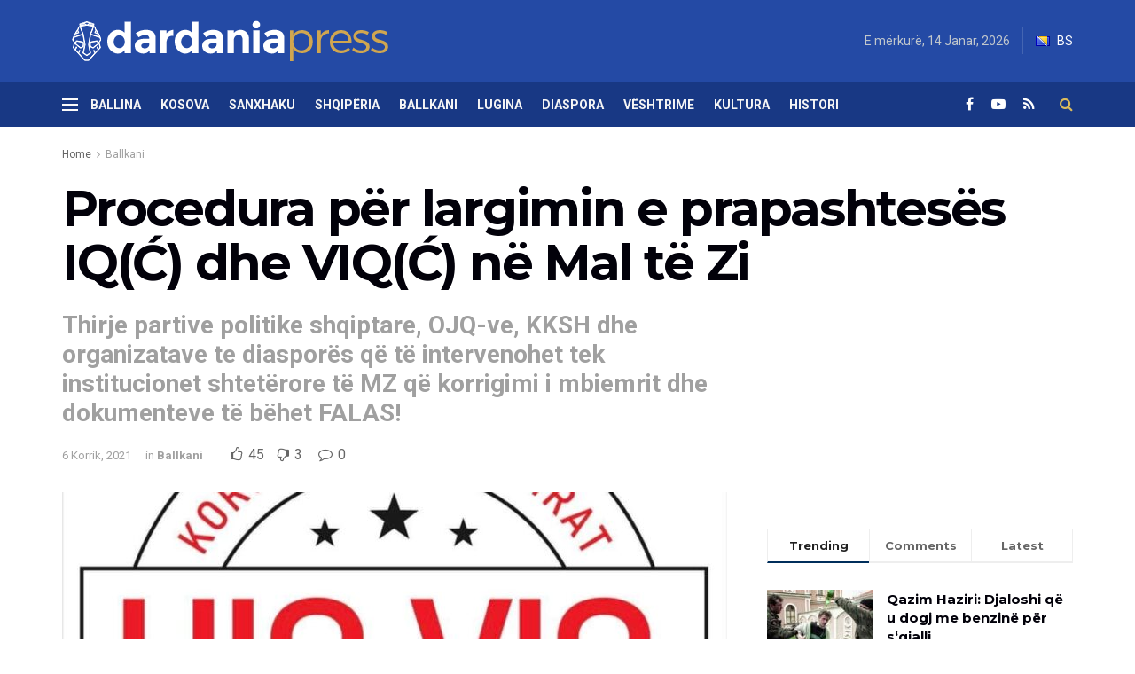

--- FILE ---
content_type: text/html; charset=UTF-8
request_url: https://dardaniapress.net/ballkani/procedura-per-largimin-e-prapashteses-iqc-dhe-viqc-ne-mal-te-zi/
body_size: 21566
content:
<!doctype html>
<!--[if lt IE 7]> <html class="no-js lt-ie9 lt-ie8 lt-ie7" lang="sq"> <![endif]-->
<!--[if IE 7]>    <html class="no-js lt-ie9 lt-ie8" lang="sq"> <![endif]-->
<!--[if IE 8]>    <html class="no-js lt-ie9" lang="sq"> <![endif]-->
<!--[if IE 9]>    <html class="no-js lt-ie10" lang="sq"> <![endif]-->
<!--[if gt IE 8]><!--> <html class="no-js" lang="sq"> <!--<![endif]-->
<head>
    <meta http-equiv="Content-Type" content="text/html; charset=UTF-8" />
    <meta name='viewport' content='width=device-width, initial-scale=1, user-scalable=yes' />
    <link rel="profile" href="http://gmpg.org/xfn/11" />
    <link rel="pingback" href="https://dardaniapress.net/xmlrpc.php" />
    <title>Procedura për largimin e prapashtesës IQ(Ć) dhe VIQ(Ć) në Mal të Zi &#8211; Dardania Press</title>
<meta name='robots' content='max-image-preview:large' />
	<style>img:is([sizes="auto" i], [sizes^="auto," i]) { contain-intrinsic-size: 3000px 1500px }</style>
	<meta property="og:type" content="article">
<meta property="og:title" content="Procedura për largimin e prapashtesës IQ(Ć) dhe VIQ(Ć) në Mal të Zi">
<meta property="og:site_name" content="Dardania Press">
<meta property="og:description" content="Korrigjoni Mbiemrin  1. Vërtetimi që nuk ndjekeni penalisht (nxirret ne gjykatë, procedurë e thjeshtë) 2. Në zyren e letërnjoftimeve plotësoni">
<meta property="og:url" content="https://dardaniapress.net/ballkani/procedura-per-largimin-e-prapashteses-iqc-dhe-viqc-ne-mal-te-zi/">
<meta property="og:image" content="https://dardaniapress.net/wp-content/uploads/2021/07/viic.jpeg">
<meta property="og:image:height" content="886">
<meta property="og:image:width" content="960">
<meta property="article:published_time" content="2021-07-06T04:38:33+00:00">
<meta property="article:modified_time" content="2021-07-06T04:38:33+00:00">
<meta property="article:author" content="https://www.facebook.com/DardaniaPress.net/">
<meta property="article:section" content="Ballkani">
<meta name="twitter:card" content="summary_large_image">
<meta name="twitter:title" content="Procedura për largimin e prapashtesës IQ(Ć) dhe VIQ(Ć) në Mal të Zi">
<meta name="twitter:description" content="Korrigjoni Mbiemrin  1. Vërtetimi që nuk ndjekeni penalisht (nxirret ne gjykatë, procedurë e thjeshtë) 2. Në zyren e letërnjoftimeve plotësoni">
<meta name="twitter:url" content="https://dardaniapress.net/ballkani/procedura-per-largimin-e-prapashteses-iqc-dhe-viqc-ne-mal-te-zi/">
<meta name="twitter:site" content="">
<meta name="twitter:image:src" content="https://dardaniapress.net/wp-content/uploads/2021/07/viic.jpeg">
<meta name="twitter:image:width" content="960">
<meta name="twitter:image:height" content="886">
			<script type="text/javascript">
              var jnews_ajax_url = '/?ajax-request=jnews'
			</script>
			<link rel='dns-prefetch' href='//www.googletagmanager.com' />
<link rel='dns-prefetch' href='//fonts.googleapis.com' />
<link rel="alternate" type="application/rss+xml" title="Dardania Press &raquo; Prurje" href="https://dardaniapress.net/feed/" />
<link rel="alternate" type="application/rss+xml" title="Dardania Press &raquo; Prurje për Komentet" href="https://dardaniapress.net/comments/feed/" />
<link rel="alternate" type="application/rss+xml" title="Dardania Press &raquo; Prurje për Komentet te Procedura për largimin e prapashtesës IQ(Ć) dhe VIQ(Ć) në Mal të Zi" href="https://dardaniapress.net/ballkani/procedura-per-largimin-e-prapashteses-iqc-dhe-viqc-ne-mal-te-zi/feed/" />
<script type="text/javascript">
/* <![CDATA[ */
window._wpemojiSettings = {"baseUrl":"https:\/\/s.w.org\/images\/core\/emoji\/16.0.1\/72x72\/","ext":".png","svgUrl":"https:\/\/s.w.org\/images\/core\/emoji\/16.0.1\/svg\/","svgExt":".svg","source":{"concatemoji":"https:\/\/dardaniapress.net\/wp-includes\/js\/wp-emoji-release.min.js?ver=6.8.3"}};
/*! This file is auto-generated */
!function(s,n){var o,i,e;function c(e){try{var t={supportTests:e,timestamp:(new Date).valueOf()};sessionStorage.setItem(o,JSON.stringify(t))}catch(e){}}function p(e,t,n){e.clearRect(0,0,e.canvas.width,e.canvas.height),e.fillText(t,0,0);var t=new Uint32Array(e.getImageData(0,0,e.canvas.width,e.canvas.height).data),a=(e.clearRect(0,0,e.canvas.width,e.canvas.height),e.fillText(n,0,0),new Uint32Array(e.getImageData(0,0,e.canvas.width,e.canvas.height).data));return t.every(function(e,t){return e===a[t]})}function u(e,t){e.clearRect(0,0,e.canvas.width,e.canvas.height),e.fillText(t,0,0);for(var n=e.getImageData(16,16,1,1),a=0;a<n.data.length;a++)if(0!==n.data[a])return!1;return!0}function f(e,t,n,a){switch(t){case"flag":return n(e,"\ud83c\udff3\ufe0f\u200d\u26a7\ufe0f","\ud83c\udff3\ufe0f\u200b\u26a7\ufe0f")?!1:!n(e,"\ud83c\udde8\ud83c\uddf6","\ud83c\udde8\u200b\ud83c\uddf6")&&!n(e,"\ud83c\udff4\udb40\udc67\udb40\udc62\udb40\udc65\udb40\udc6e\udb40\udc67\udb40\udc7f","\ud83c\udff4\u200b\udb40\udc67\u200b\udb40\udc62\u200b\udb40\udc65\u200b\udb40\udc6e\u200b\udb40\udc67\u200b\udb40\udc7f");case"emoji":return!a(e,"\ud83e\udedf")}return!1}function g(e,t,n,a){var r="undefined"!=typeof WorkerGlobalScope&&self instanceof WorkerGlobalScope?new OffscreenCanvas(300,150):s.createElement("canvas"),o=r.getContext("2d",{willReadFrequently:!0}),i=(o.textBaseline="top",o.font="600 32px Arial",{});return e.forEach(function(e){i[e]=t(o,e,n,a)}),i}function t(e){var t=s.createElement("script");t.src=e,t.defer=!0,s.head.appendChild(t)}"undefined"!=typeof Promise&&(o="wpEmojiSettingsSupports",i=["flag","emoji"],n.supports={everything:!0,everythingExceptFlag:!0},e=new Promise(function(e){s.addEventListener("DOMContentLoaded",e,{once:!0})}),new Promise(function(t){var n=function(){try{var e=JSON.parse(sessionStorage.getItem(o));if("object"==typeof e&&"number"==typeof e.timestamp&&(new Date).valueOf()<e.timestamp+604800&&"object"==typeof e.supportTests)return e.supportTests}catch(e){}return null}();if(!n){if("undefined"!=typeof Worker&&"undefined"!=typeof OffscreenCanvas&&"undefined"!=typeof URL&&URL.createObjectURL&&"undefined"!=typeof Blob)try{var e="postMessage("+g.toString()+"("+[JSON.stringify(i),f.toString(),p.toString(),u.toString()].join(",")+"));",a=new Blob([e],{type:"text/javascript"}),r=new Worker(URL.createObjectURL(a),{name:"wpTestEmojiSupports"});return void(r.onmessage=function(e){c(n=e.data),r.terminate(),t(n)})}catch(e){}c(n=g(i,f,p,u))}t(n)}).then(function(e){for(var t in e)n.supports[t]=e[t],n.supports.everything=n.supports.everything&&n.supports[t],"flag"!==t&&(n.supports.everythingExceptFlag=n.supports.everythingExceptFlag&&n.supports[t]);n.supports.everythingExceptFlag=n.supports.everythingExceptFlag&&!n.supports.flag,n.DOMReady=!1,n.readyCallback=function(){n.DOMReady=!0}}).then(function(){return e}).then(function(){var e;n.supports.everything||(n.readyCallback(),(e=n.source||{}).concatemoji?t(e.concatemoji):e.wpemoji&&e.twemoji&&(t(e.twemoji),t(e.wpemoji)))}))}((window,document),window._wpemojiSettings);
/* ]]> */
</script>
<style id='wp-emoji-styles-inline-css' type='text/css'>

	img.wp-smiley, img.emoji {
		display: inline !important;
		border: none !important;
		box-shadow: none !important;
		height: 1em !important;
		width: 1em !important;
		margin: 0 0.07em !important;
		vertical-align: -0.1em !important;
		background: none !important;
		padding: 0 !important;
	}
</style>
<link rel='stylesheet' id='wp-block-library-css' href='https://dardaniapress.net/wp-includes/css/dist/block-library/style.min.css?ver=6.8.3' type='text/css' media='all' />
<style id='classic-theme-styles-inline-css' type='text/css'>
/*! This file is auto-generated */
.wp-block-button__link{color:#fff;background-color:#32373c;border-radius:9999px;box-shadow:none;text-decoration:none;padding:calc(.667em + 2px) calc(1.333em + 2px);font-size:1.125em}.wp-block-file__button{background:#32373c;color:#fff;text-decoration:none}
</style>
<style id='global-styles-inline-css' type='text/css'>
:root{--wp--preset--aspect-ratio--square: 1;--wp--preset--aspect-ratio--4-3: 4/3;--wp--preset--aspect-ratio--3-4: 3/4;--wp--preset--aspect-ratio--3-2: 3/2;--wp--preset--aspect-ratio--2-3: 2/3;--wp--preset--aspect-ratio--16-9: 16/9;--wp--preset--aspect-ratio--9-16: 9/16;--wp--preset--color--black: #000000;--wp--preset--color--cyan-bluish-gray: #abb8c3;--wp--preset--color--white: #ffffff;--wp--preset--color--pale-pink: #f78da7;--wp--preset--color--vivid-red: #cf2e2e;--wp--preset--color--luminous-vivid-orange: #ff6900;--wp--preset--color--luminous-vivid-amber: #fcb900;--wp--preset--color--light-green-cyan: #7bdcb5;--wp--preset--color--vivid-green-cyan: #00d084;--wp--preset--color--pale-cyan-blue: #8ed1fc;--wp--preset--color--vivid-cyan-blue: #0693e3;--wp--preset--color--vivid-purple: #9b51e0;--wp--preset--gradient--vivid-cyan-blue-to-vivid-purple: linear-gradient(135deg,rgba(6,147,227,1) 0%,rgb(155,81,224) 100%);--wp--preset--gradient--light-green-cyan-to-vivid-green-cyan: linear-gradient(135deg,rgb(122,220,180) 0%,rgb(0,208,130) 100%);--wp--preset--gradient--luminous-vivid-amber-to-luminous-vivid-orange: linear-gradient(135deg,rgba(252,185,0,1) 0%,rgba(255,105,0,1) 100%);--wp--preset--gradient--luminous-vivid-orange-to-vivid-red: linear-gradient(135deg,rgba(255,105,0,1) 0%,rgb(207,46,46) 100%);--wp--preset--gradient--very-light-gray-to-cyan-bluish-gray: linear-gradient(135deg,rgb(238,238,238) 0%,rgb(169,184,195) 100%);--wp--preset--gradient--cool-to-warm-spectrum: linear-gradient(135deg,rgb(74,234,220) 0%,rgb(151,120,209) 20%,rgb(207,42,186) 40%,rgb(238,44,130) 60%,rgb(251,105,98) 80%,rgb(254,248,76) 100%);--wp--preset--gradient--blush-light-purple: linear-gradient(135deg,rgb(255,206,236) 0%,rgb(152,150,240) 100%);--wp--preset--gradient--blush-bordeaux: linear-gradient(135deg,rgb(254,205,165) 0%,rgb(254,45,45) 50%,rgb(107,0,62) 100%);--wp--preset--gradient--luminous-dusk: linear-gradient(135deg,rgb(255,203,112) 0%,rgb(199,81,192) 50%,rgb(65,88,208) 100%);--wp--preset--gradient--pale-ocean: linear-gradient(135deg,rgb(255,245,203) 0%,rgb(182,227,212) 50%,rgb(51,167,181) 100%);--wp--preset--gradient--electric-grass: linear-gradient(135deg,rgb(202,248,128) 0%,rgb(113,206,126) 100%);--wp--preset--gradient--midnight: linear-gradient(135deg,rgb(2,3,129) 0%,rgb(40,116,252) 100%);--wp--preset--font-size--small: 13px;--wp--preset--font-size--medium: 20px;--wp--preset--font-size--large: 36px;--wp--preset--font-size--x-large: 42px;--wp--preset--spacing--20: 0.44rem;--wp--preset--spacing--30: 0.67rem;--wp--preset--spacing--40: 1rem;--wp--preset--spacing--50: 1.5rem;--wp--preset--spacing--60: 2.25rem;--wp--preset--spacing--70: 3.38rem;--wp--preset--spacing--80: 5.06rem;--wp--preset--shadow--natural: 6px 6px 9px rgba(0, 0, 0, 0.2);--wp--preset--shadow--deep: 12px 12px 50px rgba(0, 0, 0, 0.4);--wp--preset--shadow--sharp: 6px 6px 0px rgba(0, 0, 0, 0.2);--wp--preset--shadow--outlined: 6px 6px 0px -3px rgba(255, 255, 255, 1), 6px 6px rgba(0, 0, 0, 1);--wp--preset--shadow--crisp: 6px 6px 0px rgba(0, 0, 0, 1);}:where(.is-layout-flex){gap: 0.5em;}:where(.is-layout-grid){gap: 0.5em;}body .is-layout-flex{display: flex;}.is-layout-flex{flex-wrap: wrap;align-items: center;}.is-layout-flex > :is(*, div){margin: 0;}body .is-layout-grid{display: grid;}.is-layout-grid > :is(*, div){margin: 0;}:where(.wp-block-columns.is-layout-flex){gap: 2em;}:where(.wp-block-columns.is-layout-grid){gap: 2em;}:where(.wp-block-post-template.is-layout-flex){gap: 1.25em;}:where(.wp-block-post-template.is-layout-grid){gap: 1.25em;}.has-black-color{color: var(--wp--preset--color--black) !important;}.has-cyan-bluish-gray-color{color: var(--wp--preset--color--cyan-bluish-gray) !important;}.has-white-color{color: var(--wp--preset--color--white) !important;}.has-pale-pink-color{color: var(--wp--preset--color--pale-pink) !important;}.has-vivid-red-color{color: var(--wp--preset--color--vivid-red) !important;}.has-luminous-vivid-orange-color{color: var(--wp--preset--color--luminous-vivid-orange) !important;}.has-luminous-vivid-amber-color{color: var(--wp--preset--color--luminous-vivid-amber) !important;}.has-light-green-cyan-color{color: var(--wp--preset--color--light-green-cyan) !important;}.has-vivid-green-cyan-color{color: var(--wp--preset--color--vivid-green-cyan) !important;}.has-pale-cyan-blue-color{color: var(--wp--preset--color--pale-cyan-blue) !important;}.has-vivid-cyan-blue-color{color: var(--wp--preset--color--vivid-cyan-blue) !important;}.has-vivid-purple-color{color: var(--wp--preset--color--vivid-purple) !important;}.has-black-background-color{background-color: var(--wp--preset--color--black) !important;}.has-cyan-bluish-gray-background-color{background-color: var(--wp--preset--color--cyan-bluish-gray) !important;}.has-white-background-color{background-color: var(--wp--preset--color--white) !important;}.has-pale-pink-background-color{background-color: var(--wp--preset--color--pale-pink) !important;}.has-vivid-red-background-color{background-color: var(--wp--preset--color--vivid-red) !important;}.has-luminous-vivid-orange-background-color{background-color: var(--wp--preset--color--luminous-vivid-orange) !important;}.has-luminous-vivid-amber-background-color{background-color: var(--wp--preset--color--luminous-vivid-amber) !important;}.has-light-green-cyan-background-color{background-color: var(--wp--preset--color--light-green-cyan) !important;}.has-vivid-green-cyan-background-color{background-color: var(--wp--preset--color--vivid-green-cyan) !important;}.has-pale-cyan-blue-background-color{background-color: var(--wp--preset--color--pale-cyan-blue) !important;}.has-vivid-cyan-blue-background-color{background-color: var(--wp--preset--color--vivid-cyan-blue) !important;}.has-vivid-purple-background-color{background-color: var(--wp--preset--color--vivid-purple) !important;}.has-black-border-color{border-color: var(--wp--preset--color--black) !important;}.has-cyan-bluish-gray-border-color{border-color: var(--wp--preset--color--cyan-bluish-gray) !important;}.has-white-border-color{border-color: var(--wp--preset--color--white) !important;}.has-pale-pink-border-color{border-color: var(--wp--preset--color--pale-pink) !important;}.has-vivid-red-border-color{border-color: var(--wp--preset--color--vivid-red) !important;}.has-luminous-vivid-orange-border-color{border-color: var(--wp--preset--color--luminous-vivid-orange) !important;}.has-luminous-vivid-amber-border-color{border-color: var(--wp--preset--color--luminous-vivid-amber) !important;}.has-light-green-cyan-border-color{border-color: var(--wp--preset--color--light-green-cyan) !important;}.has-vivid-green-cyan-border-color{border-color: var(--wp--preset--color--vivid-green-cyan) !important;}.has-pale-cyan-blue-border-color{border-color: var(--wp--preset--color--pale-cyan-blue) !important;}.has-vivid-cyan-blue-border-color{border-color: var(--wp--preset--color--vivid-cyan-blue) !important;}.has-vivid-purple-border-color{border-color: var(--wp--preset--color--vivid-purple) !important;}.has-vivid-cyan-blue-to-vivid-purple-gradient-background{background: var(--wp--preset--gradient--vivid-cyan-blue-to-vivid-purple) !important;}.has-light-green-cyan-to-vivid-green-cyan-gradient-background{background: var(--wp--preset--gradient--light-green-cyan-to-vivid-green-cyan) !important;}.has-luminous-vivid-amber-to-luminous-vivid-orange-gradient-background{background: var(--wp--preset--gradient--luminous-vivid-amber-to-luminous-vivid-orange) !important;}.has-luminous-vivid-orange-to-vivid-red-gradient-background{background: var(--wp--preset--gradient--luminous-vivid-orange-to-vivid-red) !important;}.has-very-light-gray-to-cyan-bluish-gray-gradient-background{background: var(--wp--preset--gradient--very-light-gray-to-cyan-bluish-gray) !important;}.has-cool-to-warm-spectrum-gradient-background{background: var(--wp--preset--gradient--cool-to-warm-spectrum) !important;}.has-blush-light-purple-gradient-background{background: var(--wp--preset--gradient--blush-light-purple) !important;}.has-blush-bordeaux-gradient-background{background: var(--wp--preset--gradient--blush-bordeaux) !important;}.has-luminous-dusk-gradient-background{background: var(--wp--preset--gradient--luminous-dusk) !important;}.has-pale-ocean-gradient-background{background: var(--wp--preset--gradient--pale-ocean) !important;}.has-electric-grass-gradient-background{background: var(--wp--preset--gradient--electric-grass) !important;}.has-midnight-gradient-background{background: var(--wp--preset--gradient--midnight) !important;}.has-small-font-size{font-size: var(--wp--preset--font-size--small) !important;}.has-medium-font-size{font-size: var(--wp--preset--font-size--medium) !important;}.has-large-font-size{font-size: var(--wp--preset--font-size--large) !important;}.has-x-large-font-size{font-size: var(--wp--preset--font-size--x-large) !important;}
:where(.wp-block-post-template.is-layout-flex){gap: 1.25em;}:where(.wp-block-post-template.is-layout-grid){gap: 1.25em;}
:where(.wp-block-columns.is-layout-flex){gap: 2em;}:where(.wp-block-columns.is-layout-grid){gap: 2em;}
:root :where(.wp-block-pullquote){font-size: 1.5em;line-height: 1.6;}
</style>
<link rel='stylesheet' id='js_composer_front-css' href='https://dardaniapress.net/wp-content/plugins/js_composer/assets/css/js_composer.min.css?ver=6.3.0' type='text/css' media='all' />
<link rel='stylesheet' id='jeg_customizer_font-css' href='//fonts.googleapis.com/css?family=Roboto%3Aregular%2C700%7CMontserrat%3A700%2C700%2Cregular%7CPT+Serif%3Aregular%2Citalic%2C700&#038;display=swap&#038;ver=1.2.5' type='text/css' media='all' />
<link rel='stylesheet' id='mediaelement-css' href='https://dardaniapress.net/wp-includes/js/mediaelement/mediaelementplayer-legacy.min.css?ver=4.2.17' type='text/css' media='all' />
<link rel='stylesheet' id='wp-mediaelement-css' href='https://dardaniapress.net/wp-includes/js/mediaelement/wp-mediaelement.min.css?ver=6.8.3' type='text/css' media='all' />
<link rel='stylesheet' id='jnews-frontend-css' href='https://dardaniapress.net/wp-content/themes/jnews/assets/dist/frontend.min.css?ver=7.1.0' type='text/css' media='all' />
<link rel='stylesheet' id='jnews-style-css' href='https://dardaniapress.net/wp-content/themes/jnews/style.css?ver=7.1.0' type='text/css' media='all' />
<link rel='stylesheet' id='jnews-darkmode-css' href='https://dardaniapress.net/wp-content/themes/jnews/assets/css/darkmode.css?ver=7.1.0' type='text/css' media='all' />
<link rel='stylesheet' id='jnews-scheme-css' href='https://dardaniapress.net/wp-content/themes/jnews/data/import/business/scheme.css?ver=7.1.0' type='text/css' media='all' />
<link rel='stylesheet' id='jnews-social-login-style-css' href='https://dardaniapress.net/wp-content/plugins/jnews-social-login/assets/css/plugin.css?ver=7.0.2' type='text/css' media='all' />
<link rel='stylesheet' id='jnews-select-share-css' href='https://dardaniapress.net/wp-content/plugins/jnews-social-share/assets/css/plugin.css' type='text/css' media='all' />
<link rel='stylesheet' id='jnews-weather-style-css' href='https://dardaniapress.net/wp-content/plugins/jnews-weather/assets/css/plugin.css?ver=7.0.3' type='text/css' media='all' />
<link rel='stylesheet' id='jnews-push-notification-css' href='https://dardaniapress.net/wp-content/plugins/jnews-push-notification/assets/css/plugin.css?ver=7.0.1' type='text/css' media='all' />
<script type="text/javascript" src="https://dardaniapress.net/wp-includes/js/jquery/jquery.min.js?ver=3.7.1" id="jquery-core-js"></script>
<script type="text/javascript" src="https://dardaniapress.net/wp-includes/js/jquery/jquery-migrate.min.js?ver=3.4.1" id="jquery-migrate-js"></script>
<script type="text/javascript" src="https://www.googletagmanager.com/gtag/js?id=UA-184807871-1" id="google_gtagjs-js"></script>
<script type="text/javascript" id="google_gtagjs-js-after">
/* <![CDATA[ */
window.dataLayer = window.dataLayer || [];function gtag(){dataLayer.push(arguments);}
gtag('js', new Date());
gtag('set', 'developer_id.dZTNiMT', true);
gtag('config', 'UA-184807871-1', {"anonymize_ip":true} );
/* ]]> */
</script>
<link rel="https://api.w.org/" href="https://dardaniapress.net/wp-json/" /><link rel="alternate" title="JSON" type="application/json" href="https://dardaniapress.net/wp-json/wp/v2/posts/5053" /><link rel="EditURI" type="application/rsd+xml" title="RSD" href="https://dardaniapress.net/xmlrpc.php?rsd" />
<meta name="generator" content="WordPress 6.8.3" />
<link rel="canonical" href="https://dardaniapress.net/ballkani/procedura-per-largimin-e-prapashteses-iqc-dhe-viqc-ne-mal-te-zi/" />
<link rel='shortlink' href='https://dardaniapress.net/?p=5053' />
<link rel="alternate" title="oEmbed (JSON)" type="application/json+oembed" href="https://dardaniapress.net/wp-json/oembed/1.0/embed?url=https%3A%2F%2Fdardaniapress.net%2Fballkani%2Fprocedura-per-largimin-e-prapashteses-iqc-dhe-viqc-ne-mal-te-zi%2F" />
<link rel="alternate" title="oEmbed (XML)" type="text/xml+oembed" href="https://dardaniapress.net/wp-json/oembed/1.0/embed?url=https%3A%2F%2Fdardaniapress.net%2Fballkani%2Fprocedura-per-largimin-e-prapashteses-iqc-dhe-viqc-ne-mal-te-zi%2F&#038;format=xml" />
<meta name="generator" content="Site Kit by Google 1.17.0" />      <meta name="onesignal" content="wordpress-plugin"/>
            <script>

      window.OneSignal = window.OneSignal || [];

      OneSignal.push( function() {
        OneSignal.SERVICE_WORKER_UPDATER_PATH = "OneSignalSDKUpdaterWorker.js.php";
        OneSignal.SERVICE_WORKER_PATH = "OneSignalSDKWorker.js.php";
        OneSignal.SERVICE_WORKER_PARAM = { scope: '/' };

        OneSignal.setDefaultNotificationUrl("https://dardaniapress.net");
        var oneSignal_options = {};
        window._oneSignalInitOptions = oneSignal_options;

        oneSignal_options['wordpress'] = true;
oneSignal_options['appId'] = '7370bdef-8515-49a7-8db8-82849b001377';
oneSignal_options['welcomeNotification'] = { };
oneSignal_options['welcomeNotification']['title'] = "";
oneSignal_options['welcomeNotification']['message'] = "";
oneSignal_options['path'] = "https://dardaniapress.net/wp-content/plugins/onesignal-free-web-push-notifications/sdk_files/";
oneSignal_options['promptOptions'] = { };
oneSignal_options['notifyButton'] = { };
oneSignal_options['notifyButton']['enable'] = true;
oneSignal_options['notifyButton']['position'] = 'bottom-right';
oneSignal_options['notifyButton']['theme'] = 'default';
oneSignal_options['notifyButton']['size'] = 'medium';
oneSignal_options['notifyButton']['showCredit'] = true;
oneSignal_options['notifyButton']['text'] = {};
                OneSignal.init(window._oneSignalInitOptions);
                      });

      function documentInitOneSignal() {
        var oneSignal_elements = document.getElementsByClassName("OneSignal-prompt");

        var oneSignalLinkClickHandler = function(event) { OneSignal.push(['registerForPushNotifications']); event.preventDefault(); };        for(var i = 0; i < oneSignal_elements.length; i++)
          oneSignal_elements[i].addEventListener('click', oneSignalLinkClickHandler, false);
      }

      if (document.readyState === 'complete') {
           documentInitOneSignal();
      }
      else {
           window.addEventListener("load", function(event){
               documentInitOneSignal();
          });
      }
    </script>
<meta name="generator" content="Powered by WPBakery Page Builder - drag and drop page builder for WordPress."/>
<script async src="//pagead2.googlesyndication.com/pagead/js/adsbygoogle.js"></script> <script>
(adsbygoogle = window.adsbygoogle || []).push({
google_ad_client: "ca-pub-1425370384187922",
enable_page_level_ads: true,
tag_partner: "site_kit"
});
</script>
		<script type='application/ld+json'>{"@context":"http:\/\/schema.org","@type":"Organization","@id":"https:\/\/dardaniapress.net\/#organization","url":"https:\/\/dardaniapress.net\/","name":"","logo":{"@type":"ImageObject","url":""},"sameAs":["https:\/\/www.facebook.com\/DardaniaPress.net","https:\/\/plus.google.com\/"]}</script>
<script type='application/ld+json'>{"@context":"http:\/\/schema.org","@type":"WebSite","@id":"https:\/\/dardaniapress.net\/#website","url":"https:\/\/dardaniapress.net\/","name":"","potentialAction":{"@type":"SearchAction","target":"https:\/\/dardaniapress.net\/?s={search_term_string}","query-input":"required name=search_term_string"}}</script>
<link rel="icon" href="https://dardaniapress.net/wp-content/uploads/2020/09/cropped-favico-32x32.jpg" sizes="32x32" />
<link rel="icon" href="https://dardaniapress.net/wp-content/uploads/2020/09/cropped-favico-192x192.jpg" sizes="192x192" />
<link rel="apple-touch-icon" href="https://dardaniapress.net/wp-content/uploads/2020/09/cropped-favico-180x180.jpg" />
<meta name="msapplication-TileImage" content="https://dardaniapress.net/wp-content/uploads/2020/09/cropped-favico-270x270.jpg" />
<style id="jeg_dynamic_css" type="text/css" data-type="jeg_custom-css">body,.newsfeed_carousel.owl-carousel .owl-nav div,.jeg_filter_button,.owl-carousel .owl-nav div,.jeg_readmore,.jeg_hero_style_7 .jeg_post_meta a,.widget_calendar thead th,.widget_calendar tfoot a,.jeg_socialcounter a,.entry-header .jeg_meta_like a,.entry-header .jeg_meta_comment a,.entry-content tbody tr:hover,.entry-content th,.jeg_splitpost_nav li:hover a,#breadcrumbs a,.jeg_author_socials a:hover,.jeg_footer_content a,.jeg_footer_bottom a,.jeg_cartcontent,.woocommerce .woocommerce-breadcrumb a { color : #666666; } a,.jeg_menu_style_5 > li > a:hover,.jeg_menu_style_5 > li.sfHover > a,.jeg_menu_style_5 > li.current-menu-item > a,.jeg_menu_style_5 > li.current-menu-ancestor > a,.jeg_navbar .jeg_menu:not(.jeg_main_menu) > li > a:hover,.jeg_midbar .jeg_menu:not(.jeg_main_menu) > li > a:hover,.jeg_side_tabs li.active,.jeg_block_heading_5 strong,.jeg_block_heading_6 strong,.jeg_block_heading_7 strong,.jeg_block_heading_8 strong,.jeg_subcat_list li a:hover,.jeg_subcat_list li button:hover,.jeg_pl_lg_7 .jeg_thumb .jeg_post_category a,.jeg_pl_xs_2:before,.jeg_pl_xs_4 .jeg_postblock_content:before,.jeg_postblock .jeg_post_title a:hover,.jeg_hero_style_6 .jeg_post_title a:hover,.jeg_sidefeed .jeg_pl_xs_3 .jeg_post_title a:hover,.widget_jnews_popular .jeg_post_title a:hover,.jeg_meta_author a,.widget_archive li a:hover,.widget_pages li a:hover,.widget_meta li a:hover,.widget_recent_entries li a:hover,.widget_rss li a:hover,.widget_rss cite,.widget_categories li a:hover,.widget_categories li.current-cat > a,#breadcrumbs a:hover,.jeg_share_count .counts,.commentlist .bypostauthor > .comment-body > .comment-author > .fn,span.required,.jeg_review_title,.bestprice .price,.authorlink a:hover,.jeg_vertical_playlist .jeg_video_playlist_play_icon,.jeg_vertical_playlist .jeg_video_playlist_item.active .jeg_video_playlist_thumbnail:before,.jeg_horizontal_playlist .jeg_video_playlist_play,.woocommerce li.product .pricegroup .button,.widget_display_forums li a:hover,.widget_display_topics li:before,.widget_display_replies li:before,.widget_display_views li:before,.bbp-breadcrumb a:hover,.jeg_mobile_menu li.sfHover > a,.jeg_mobile_menu li a:hover,.split-template-6 .pagenum, .jeg_push_notification_button .button { color : #002e5b; } .jeg_menu_style_1 > li > a:before,.jeg_menu_style_2 > li > a:before,.jeg_menu_style_3 > li > a:before,.jeg_side_toggle,.jeg_slide_caption .jeg_post_category a,.jeg_slider_type_1 .owl-nav .owl-next,.jeg_block_heading_1 .jeg_block_title span,.jeg_block_heading_2 .jeg_block_title span,.jeg_block_heading_3,.jeg_block_heading_4 .jeg_block_title span,.jeg_block_heading_6:after,.jeg_pl_lg_box .jeg_post_category a,.jeg_pl_md_box .jeg_post_category a,.jeg_readmore:hover,.jeg_thumb .jeg_post_category a,.jeg_block_loadmore a:hover, .jeg_postblock.alt .jeg_block_loadmore a:hover,.jeg_block_loadmore a.active,.jeg_postblock_carousel_2 .jeg_post_category a,.jeg_heroblock .jeg_post_category a,.jeg_pagenav_1 .page_number.active,.jeg_pagenav_1 .page_number.active:hover,input[type="submit"],.btn,.button,.widget_tag_cloud a:hover,.popularpost_item:hover .jeg_post_title a:before,.jeg_splitpost_4 .page_nav,.jeg_splitpost_5 .page_nav,.jeg_post_via a:hover,.jeg_post_source a:hover,.jeg_post_tags a:hover,.comment-reply-title small a:before,.comment-reply-title small a:after,.jeg_storelist .productlink,.authorlink li.active a:before,.jeg_footer.dark .socials_widget:not(.nobg) a:hover .fa,.jeg_breakingnews_title,.jeg_overlay_slider_bottom.owl-carousel .owl-nav div,.jeg_overlay_slider_bottom.owl-carousel .owl-nav div:hover,.jeg_vertical_playlist .jeg_video_playlist_current,.woocommerce span.onsale,.woocommerce #respond input#submit:hover,.woocommerce a.button:hover,.woocommerce button.button:hover,.woocommerce input.button:hover,.woocommerce #respond input#submit.alt,.woocommerce a.button.alt,.woocommerce button.button.alt,.woocommerce input.button.alt,.jeg_popup_post .caption,.jeg_footer.dark input[type="submit"],.jeg_footer.dark .btn,.jeg_footer.dark .button,.footer_widget.widget_tag_cloud a:hover, .jeg_inner_content .content-inner .jeg_post_category a:hover, #buddypress .standard-form button, #buddypress a.button, #buddypress input[type="submit"], #buddypress input[type="button"], #buddypress input[type="reset"], #buddypress ul.button-nav li a, #buddypress .generic-button a, #buddypress .generic-button button, #buddypress .comment-reply-link, #buddypress a.bp-title-button, #buddypress.buddypress-wrap .members-list li .user-update .activity-read-more a, div#buddypress .standard-form button:hover,div#buddypress a.button:hover,div#buddypress input[type="submit"]:hover,div#buddypress input[type="button"]:hover,div#buddypress input[type="reset"]:hover,div#buddypress ul.button-nav li a:hover,div#buddypress .generic-button a:hover,div#buddypress .generic-button button:hover,div#buddypress .comment-reply-link:hover,div#buddypress a.bp-title-button:hover,div#buddypress.buddypress-wrap .members-list li .user-update .activity-read-more a:hover, #buddypress #item-nav .item-list-tabs ul li a:before, .jeg_inner_content .jeg_meta_container .follow-wrapper a { background-color : #002e5b; } .jeg_block_heading_7 .jeg_block_title span, .jeg_readmore:hover, .jeg_block_loadmore a:hover, .jeg_block_loadmore a.active, .jeg_pagenav_1 .page_number.active, .jeg_pagenav_1 .page_number.active:hover, .jeg_pagenav_3 .page_number:hover, .jeg_prevnext_post a:hover h3, .jeg_overlay_slider .jeg_post_category, .jeg_sidefeed .jeg_post.active, .jeg_vertical_playlist.jeg_vertical_playlist .jeg_video_playlist_item.active .jeg_video_playlist_thumbnail img, .jeg_horizontal_playlist .jeg_video_playlist_item.active { border-color : #002e5b; } .jeg_tabpost_nav li.active, .woocommerce div.product .woocommerce-tabs ul.tabs li.active { border-bottom-color : #002e5b; } .jeg_post_meta .fa, .entry-header .jeg_post_meta .fa, .jeg_review_stars, .jeg_price_review_list { color : #840032; } .jeg_share_button.share-float.share-monocrhome a { background-color : #840032; } h1,h2,h3,h4,h5,h6,.jeg_post_title a,.entry-header .jeg_post_title,.jeg_hero_style_7 .jeg_post_title a,.jeg_block_title,.jeg_splitpost_bar .current_title,.jeg_video_playlist_title,.gallery-caption { color : #02010a; } .split-template-9 .pagenum, .split-template-10 .pagenum, .split-template-11 .pagenum, .split-template-12 .pagenum, .split-template-13 .pagenum, .split-template-15 .pagenum, .split-template-18 .pagenum, .split-template-20 .pagenum, .split-template-19 .current_title span, .split-template-20 .current_title span { background-color : #02010a; } .jeg_topbar, .jeg_topbar.dark, .jeg_topbar.custom { background : #002b5a; } .jeg_topbar .jeg_nav_item, .jeg_topbar.dark .jeg_nav_item { border-color : rgba(255,255,255,0); } .jeg_topbar a, .jeg_topbar.dark a { color : #1e73be; } .jeg_midbar { height : 92px; } .jeg_midbar, .jeg_midbar.dark { background-color : #244aa5; border-bottom-width : 0px; } .jeg_midbar a, .jeg_midbar.dark a { color : #ffffff; } .jeg_header .jeg_bottombar.jeg_navbar_wrapper:not(.jeg_navbar_boxed), .jeg_header .jeg_bottombar.jeg_navbar_boxed .jeg_nav_row { background : #183884; } .jeg_header .jeg_bottombar, .jeg_header .jeg_bottombar.jeg_navbar_dark, .jeg_bottombar.jeg_navbar_boxed .jeg_nav_row, .jeg_bottombar.jeg_navbar_dark.jeg_navbar_boxed .jeg_nav_row { border-bottom-width : 0px; } .jeg_header_sticky .jeg_navbar_wrapper:not(.jeg_navbar_boxed), .jeg_header_sticky .jeg_navbar_boxed .jeg_nav_row { background : #183884; } .jeg_stickybar, .jeg_stickybar.dark { border-bottom-width : 0px; } .jeg_mobile_midbar, .jeg_mobile_midbar.dark { background : #183884; } .jeg_header .socials_widget > a > i.fa:before { color : #ffffff; } .jeg_aside_item.socials_widget > a > i.fa:before { color : #002C5B; } .jeg_top_date { color : #c1c7cc; } .jeg_header .jeg_button_1 .btn { background : #183884; color : #ffffff; border-color : #d0a650; } .jeg_header .jeg_button_1 .btn:hover { background : #183884; } .jeg_lang_switcher { color : #c1c7cc; background : #244aa5; } .jeg_nav_account, .jeg_navbar .jeg_nav_account .jeg_menu > li > a, .jeg_midbar .jeg_nav_account .jeg_menu > li > a { color : #ffffff; } .jeg_menu.jeg_accountlink li > ul, .jeg_menu.jeg_accountlink li > ul li > a, .jeg_menu.jeg_accountlink li > ul li:hover > a, .jeg_menu.jeg_accountlink li > ul li.sfHover > a { color : #02010a; } .jeg_menu.jeg_accountlink li > ul li:hover > a, .jeg_menu.jeg_accountlink li > ul li.sfHover > a { background-color : #f6da09; } .jeg_menu.jeg_accountlink li > ul, .jeg_menu.jeg_accountlink li > ul li a { border-color : #ffffff; } .jeg_header .jeg_search_wrapper.search_icon .jeg_search_toggle { color : #dbbb5b; } .jeg_navbar_mobile .jeg_search_wrapper .jeg_search_toggle, .jeg_navbar_mobile .dark .jeg_search_wrapper .jeg_search_toggle { color : #ffffff; } .jeg_nav_search { width : 40%; } .jeg_header .jeg_search_no_expand .jeg_search_result a, .jeg_header .jeg_search_no_expand .jeg_search_result .search-link { color : #02010a; } .jeg_menu_style_1 > li > a:before, .jeg_menu_style_2 > li > a:before, .jeg_menu_style_3 > li > a:before { background : #f6da09; } .jeg_header .jeg_menu.jeg_main_menu > li > a:hover, .jeg_header .jeg_menu.jeg_main_menu > li.sfHover > a, .jeg_header .jeg_menu.jeg_main_menu > li > .sf-with-ul:hover:after, .jeg_header .jeg_menu.jeg_main_menu > li.sfHover > .sf-with-ul:after, .jeg_header .jeg_menu_style_4 > li.current-menu-item > a, .jeg_header .jeg_menu_style_4 > li.current-menu-ancestor > a, .jeg_header .jeg_menu_style_5 > li.current-menu-item > a, .jeg_header .jeg_menu_style_5 > li.current-menu-ancestor > a { color : #f6da09; } .jeg_navbar_wrapper .jeg_menu li > ul { background : #ffffff; } .jeg_navbar_wrapper .jeg_menu li > ul li > a { color : #666666; } .jeg_navbar_wrapper .jeg_menu li > ul li:hover > a, .jeg_navbar_wrapper .jeg_menu li > ul li.sfHover > a, .jeg_navbar_wrapper .jeg_menu li > ul li.current-menu-item > a, .jeg_navbar_wrapper .jeg_menu li > ul li.current-menu-ancestor > a { background : #fde428; } .jeg_header .jeg_navbar_wrapper .jeg_menu li > ul li:hover > a, .jeg_header .jeg_navbar_wrapper .jeg_menu li > ul li.sfHover > a, .jeg_header .jeg_navbar_wrapper .jeg_menu li > ul li.current-menu-item > a, .jeg_header .jeg_navbar_wrapper .jeg_menu li > ul li.current-menu-ancestor > a, .jeg_header .jeg_navbar_wrapper .jeg_menu li > ul li:hover > .sf-with-ul:after, .jeg_header .jeg_navbar_wrapper .jeg_menu li > ul li.sfHover > .sf-with-ul:after, .jeg_header .jeg_navbar_wrapper .jeg_menu li > ul li.current-menu-item > .sf-with-ul:after, .jeg_header .jeg_navbar_wrapper .jeg_menu li > ul li.current-menu-ancestor > .sf-with-ul:after { color : #02010a; } .jeg_navbar_wrapper .jeg_menu li > ul li a { border-color : #eeeeee; } .jeg_footer_content,.jeg_footer.dark .jeg_footer_content { background-color : #183884; color : #b2c0cd; } .jeg_footer_bottom,.jeg_footer.dark .jeg_footer_bottom,.jeg_footer_secondary,.jeg_footer.dark .jeg_footer_secondary { background-color : #183884; } .jeg_footer_secondary,.jeg_footer.dark .jeg_footer_secondary,.jeg_footer_bottom,.jeg_footer.dark .jeg_footer_bottom,.jeg_footer_sidecontent .jeg_footer_primary { color : #b2c0cd; } .socials_widget a .fa,.jeg_footer.dark .socials_widget a .fa,.jeg_footer .socials_widget.nobg .fa,.jeg_footer.dark .socials_widget.nobg .fa,.jeg_footer .socials_widget:not(.nobg) a .fa,.jeg_footer.dark .socials_widget:not(.nobg) a .fa { color : #b2c0cd; } .socials_widget a:hover .fa,.jeg_footer.dark .socials_widget a:hover .fa,.socials_widget a:hover .fa,.jeg_footer.dark .socials_widget a:hover .fa,.jeg_footer .socials_widget.nobg a:hover .fa,.jeg_footer.dark .socials_widget.nobg a:hover .fa,.jeg_footer .socials_widget:not(.nobg) a:hover .fa,.jeg_footer.dark .socials_widget:not(.nobg) a:hover .fa { color : #f6da09; } body,input,textarea,select,.chosen-container-single .chosen-single,.btn,.button { font-family: Roboto,Helvetica,Arial,sans-serif; } .jeg_post_title, .entry-header .jeg_post_title, .jeg_single_tpl_2 .entry-header .jeg_post_title, .jeg_single_tpl_3 .entry-header .jeg_post_title, .jeg_single_tpl_6 .entry-header .jeg_post_title { font-family: Montserrat,Helvetica,Arial,sans-serif; } h3.jeg_block_title, .jeg_footer .jeg_footer_heading h3, .jeg_footer .widget h2, .jeg_tabpost_nav li { font-family: Montserrat,Helvetica,Arial,sans-serif;font-weight : 700; font-style : normal;  } .jeg_post_excerpt p, .content-inner p { font-family: "PT Serif",Helvetica,Arial,sans-serif; } .jeg_thumb .jeg_post_category a,.jeg_pl_lg_box .jeg_post_category a,.jeg_pl_md_box .jeg_post_category a,.jeg_postblock_carousel_2 .jeg_post_category a,.jeg_heroblock .jeg_post_category a,.jeg_slide_caption .jeg_post_category a { background-color : #f6da09; color : #02010a; } .jeg_overlay_slider .jeg_post_category,.jeg_thumb .jeg_post_category a,.jeg_pl_lg_box .jeg_post_category a,.jeg_pl_md_box .jeg_post_category a,.jeg_postblock_carousel_2 .jeg_post_category a,.jeg_heroblock .jeg_post_category a,.jeg_slide_caption .jeg_post_category a { border-color : #f6da09; } </style><style type="text/css">
					.no_thumbnail .jeg_thumb,
					.thumbnail-container.no_thumbnail {
					    display: none !important;
					}
					.jeg_search_result .jeg_pl_xs_3.no_thumbnail .jeg_postblock_content,
					.jeg_sidefeed .jeg_pl_xs_3.no_thumbnail .jeg_postblock_content,
					.jeg_pl_sm.no_thumbnail .jeg_postblock_content {
					    margin-left: 0;
					}
					.jeg_postblock_11 .no_thumbnail .jeg_postblock_content,
					.jeg_postblock_12 .no_thumbnail .jeg_postblock_content,
					.jeg_postblock_12.jeg_col_3o3 .no_thumbnail .jeg_postblock_content  {
					    margin-top: 0;
					}
					.jeg_postblock_15 .jeg_pl_md_box.no_thumbnail .jeg_postblock_content,
					.jeg_postblock_19 .jeg_pl_md_box.no_thumbnail .jeg_postblock_content,
					.jeg_postblock_24 .jeg_pl_md_box.no_thumbnail .jeg_postblock_content,
					.jeg_sidefeed .jeg_pl_md_box .jeg_postblock_content {
					    position: relative;
					}
					.jeg_postblock_carousel_2 .no_thumbnail .jeg_post_title a,
					.jeg_postblock_carousel_2 .no_thumbnail .jeg_post_title a:hover,
					.jeg_postblock_carousel_2 .no_thumbnail .jeg_post_meta .fa {
					    color: #212121 !important;
					} 
				</style>		<style type="text/css" id="wp-custom-css">
			.jeg_breakingnews_title {
    float: left;
    padding: 0 10px;
    line-height: 38px;
    background: #ffffff;
    color: #244aa5;
    font-size: 11px;
    border: 1px solid #eee;
    border-right: 0;
    font-weight: 700;
    text-transform: uppercase;
    letter-spacing: 1px;
}		</style>
		<noscript><style> .wpb_animate_when_almost_visible { opacity: 1; }</style></noscript></head>
<body class="wp-singular post-template-default single single-post postid-5053 single-format-standard wp-embed-responsive wp-theme-jnews td-standard-pack jeg_toggle_dark jeg_single_tpl_2 jnews jsc_normal wpb-js-composer js-comp-ver-6.3.0 vc_responsive">

    
    
    <div class="jeg_ad jeg_ad_top jnews_header_top_ads">
        <div class='ads-wrapper  '></div>    </div>

    <!-- The Main Wrapper
    ============================================= -->
    <div class="jeg_viewport">

        
        <div class="jeg_header_wrapper">
            <div class="jeg_header_instagram_wrapper">
    </div>

<!-- HEADER -->
<div class="jeg_header normal">
    <div class="jeg_midbar jeg_container dark">
    <div class="container">
        <div class="jeg_nav_row">
            
                <div class="jeg_nav_col jeg_nav_left jeg_nav_grow">
                    <div class="item_wrap jeg_nav_alignleft">
                        <div class="jeg_nav_item jeg_logo jeg_desktop_logo">
			<div class="site-title">
	    	<a href="https://dardaniapress.net/" style="padding: 0 0px 0px 0px;">
	    	    <img class='jeg_logo_img' src="https://dardaniapress.net/wp-content/uploads/2020/09/logoja.png"  alt="Dardania Press"data-light-src="https://dardaniapress.net/wp-content/uploads/2020/09/logoja.png" data-light-srcset="https://dardaniapress.net/wp-content/uploads/2020/09/logoja.png 1x,  2x" data-dark-src="" data-dark-srcset=" 1x,  2x">	    	</a>
	    </div>
	</div>                    </div>
                </div>

                
                <div class="jeg_nav_col jeg_nav_center jeg_nav_normal">
                    <div class="item_wrap jeg_nav_aligncenter">
                                            </div>
                </div>

                
                <div class="jeg_nav_col jeg_nav_right jeg_nav_normal">
                    <div class="item_wrap jeg_nav_alignleft">
                        <div class="jeg_nav_item jeg_top_date">
    E mërkurë, 14 Janar, 2026</div><div class="jeg_separator separator4"></div><div class='jeg_nav_item jeg_lang_switcher'>
    <ul class='jeg_nav_item jeg_top_lang_switcher'>	<li class="lang-item lang-item-74 lang-item-bs no-translation lang-item-first"><a lang="bs-BA" hreflang="bs-BA" href="https://dardaniapress.net/bs/naslovnica/"><img src="[data-uri]" title="BS" alt="BS" width="16" height="11" /><span style="margin-left:0.3em;">BS</span></a></li>
</ul></div>
                    </div>
                </div>

                        </div>
    </div>
</div><div class="jeg_bottombar jeg_navbar jeg_container jeg_navbar_wrapper jeg_navbar_normal jeg_navbar_dark">
    <div class="container">
        <div class="jeg_nav_row">
            
                <div class="jeg_nav_col jeg_nav_left jeg_nav_grow">
                    <div class="item_wrap jeg_nav_alignleft">
                        <div class="jeg_nav_item jeg_nav_icon">
    <a href="#" class="toggle_btn jeg_mobile_toggle">
    	<span></span><span></span><span></span>
    </a>
</div><div class="jeg_main_menu_wrapper">
<div class="jeg_nav_item jeg_mainmenu_wrap"><ul class="jeg_menu jeg_main_menu jeg_menu_style_5" data-animation="animate"><li id="menu-item-220" class="menu-item menu-item-type-post_type menu-item-object-page menu-item-home menu-item-220 bgnav" data-item-row="default" ><a href="https://dardaniapress.net/">Ballina</a></li>
<li id="menu-item-279" class="menu-item menu-item-type-taxonomy menu-item-object-category menu-item-279 bgnav" data-item-row="default" ><a href="https://dardaniapress.net/category/kosova/">Kosova</a></li>
<li id="menu-item-280" class="menu-item menu-item-type-taxonomy menu-item-object-category menu-item-280 bgnav" data-item-row="default" ><a href="https://dardaniapress.net/category/sanxhaku/">Sanxhaku</a></li>
<li id="menu-item-281" class="menu-item menu-item-type-taxonomy menu-item-object-category menu-item-281 bgnav" data-item-row="default" ><a href="https://dardaniapress.net/category/shqiperia/">Shqipëria</a></li>
<li id="menu-item-278" class="menu-item menu-item-type-taxonomy menu-item-object-category current-post-ancestor current-menu-parent current-post-parent menu-item-278 bgnav" data-item-row="default" ><a href="https://dardaniapress.net/category/ballkani/">Ballkani</a></li>
<li id="menu-item-648" class="menu-item menu-item-type-taxonomy menu-item-object-category menu-item-648 bgnav" data-item-row="default" ><a href="https://dardaniapress.net/category/lugina-e-presheves/">Lugina</a></li>
<li id="menu-item-644" class="menu-item menu-item-type-taxonomy menu-item-object-category menu-item-644 bgnav" data-item-row="default" ><a href="https://dardaniapress.net/category/diaspora/">Diaspora</a></li>
<li id="menu-item-649" class="menu-item menu-item-type-taxonomy menu-item-object-category menu-item-649 bgnav" data-item-row="default" ><a href="https://dardaniapress.net/category/veshtrime/">Vështrime</a></li>
<li id="menu-item-647" class="menu-item menu-item-type-taxonomy menu-item-object-category menu-item-647 bgnav" data-item-row="default" ><a href="https://dardaniapress.net/category/kultura/">Kultura</a></li>
<li id="menu-item-646" class="menu-item menu-item-type-taxonomy menu-item-object-category menu-item-646 bgnav" data-item-row="default" ><a href="https://dardaniapress.net/category/histori/">Histori</a></li>
</ul></div></div>
                    </div>
                </div>

                
                <div class="jeg_nav_col jeg_nav_center jeg_nav_normal">
                    <div class="item_wrap jeg_nav_aligncenter">
                                            </div>
                </div>

                
                <div class="jeg_nav_col jeg_nav_right jeg_nav_normal">
                    <div class="item_wrap jeg_nav_alignright">
                        			<div
				class="jeg_nav_item socials_widget jeg_social_icon_block nobg">
				<a href="https://www.facebook.com/DardaniaPress.net" target='_blank' class="jeg_facebook"><i class="fa fa-facebook"></i> </a><a href="https://plus.google.com/" target='_blank' class="jeg_youtube"><i class="fa fa-youtube-play"></i> </a><a href="" target='_blank' class="jeg_rss"><i class="fa fa-rss"></i> </a>			</div>
			<!-- Search Icon -->
<div class="jeg_nav_item jeg_search_wrapper search_icon jeg_search_popup_expand">
    <a href="#" class="jeg_search_toggle"><i class="fa fa-search"></i></a>
    <form action="https://dardaniapress.net/" method="get" class="jeg_search_form" target="_top">
    <input name="s" class="jeg_search_input" placeholder="Search..." type="text" value="" autocomplete="off">
    <button type="submit" class="jeg_search_button btn"><i class="fa fa-search"></i></button>
</form>
<!-- jeg_search_hide with_result no_result -->
<div class="jeg_search_result jeg_search_hide with_result">
    <div class="search-result-wrapper">
    </div>
    <div class="search-link search-noresult">
        No Result    </div>
    <div class="search-link search-all-button">
        <i class="fa fa-search"></i> View All Result    </div>
</div></div>                    </div>
                </div>

                        </div>
    </div>
</div></div><!-- /.jeg_header -->        </div>

        <div class="jeg_header_sticky">
            <div class="sticky_blankspace"></div>
<div class="jeg_header normal">
    <div class="jeg_container">
        <div data-mode="scroll" class="jeg_stickybar jeg_navbar jeg_navbar_wrapper jeg_navbar_normal jeg_navbar_dark">
            <div class="container">
    <div class="jeg_nav_row">
        
            <div class="jeg_nav_col jeg_nav_left jeg_nav_grow">
                <div class="item_wrap jeg_nav_alignleft">
                    <div class="jeg_nav_item jeg_logo">
    <div class="site-title">
    	<a href="https://dardaniapress.net/">
    	    <img class='jeg_logo_img' src="https://dardaniapress.net/wp-content/uploads/2020/09/logo-2.png"  alt="Dardania Press"data-light-src="https://dardaniapress.net/wp-content/uploads/2020/09/logo-2.png" data-light-srcset="https://dardaniapress.net/wp-content/uploads/2020/09/logo-2.png 1x,  2x" data-dark-src="" data-dark-srcset=" 1x,  2x">    	</a>
    </div>
</div><div class="jeg_main_menu_wrapper">
<div class="jeg_nav_item jeg_mainmenu_wrap"><ul class="jeg_menu jeg_main_menu jeg_menu_style_5" data-animation="animate"><li class="menu-item menu-item-type-post_type menu-item-object-page menu-item-home menu-item-220 bgnav" data-item-row="default" ><a href="https://dardaniapress.net/">Ballina</a></li>
<li class="menu-item menu-item-type-taxonomy menu-item-object-category menu-item-279 bgnav" data-item-row="default" ><a href="https://dardaniapress.net/category/kosova/">Kosova</a></li>
<li class="menu-item menu-item-type-taxonomy menu-item-object-category menu-item-280 bgnav" data-item-row="default" ><a href="https://dardaniapress.net/category/sanxhaku/">Sanxhaku</a></li>
<li class="menu-item menu-item-type-taxonomy menu-item-object-category menu-item-281 bgnav" data-item-row="default" ><a href="https://dardaniapress.net/category/shqiperia/">Shqipëria</a></li>
<li class="menu-item menu-item-type-taxonomy menu-item-object-category current-post-ancestor current-menu-parent current-post-parent menu-item-278 bgnav" data-item-row="default" ><a href="https://dardaniapress.net/category/ballkani/">Ballkani</a></li>
<li class="menu-item menu-item-type-taxonomy menu-item-object-category menu-item-648 bgnav" data-item-row="default" ><a href="https://dardaniapress.net/category/lugina-e-presheves/">Lugina</a></li>
<li class="menu-item menu-item-type-taxonomy menu-item-object-category menu-item-644 bgnav" data-item-row="default" ><a href="https://dardaniapress.net/category/diaspora/">Diaspora</a></li>
<li class="menu-item menu-item-type-taxonomy menu-item-object-category menu-item-649 bgnav" data-item-row="default" ><a href="https://dardaniapress.net/category/veshtrime/">Vështrime</a></li>
<li class="menu-item menu-item-type-taxonomy menu-item-object-category menu-item-647 bgnav" data-item-row="default" ><a href="https://dardaniapress.net/category/kultura/">Kultura</a></li>
<li class="menu-item menu-item-type-taxonomy menu-item-object-category menu-item-646 bgnav" data-item-row="default" ><a href="https://dardaniapress.net/category/histori/">Histori</a></li>
</ul></div></div>
                </div>
            </div>

            
            <div class="jeg_nav_col jeg_nav_center jeg_nav_normal">
                <div class="item_wrap jeg_nav_aligncenter">
                                    </div>
            </div>

            
            <div class="jeg_nav_col jeg_nav_right jeg_nav_normal">
                <div class="item_wrap jeg_nav_alignright">
                    <!-- Search Icon -->
<div class="jeg_nav_item jeg_search_wrapper search_icon jeg_search_popup_expand">
    <a href="#" class="jeg_search_toggle"><i class="fa fa-search"></i></a>
    <form action="https://dardaniapress.net/" method="get" class="jeg_search_form" target="_top">
    <input name="s" class="jeg_search_input" placeholder="Search..." type="text" value="" autocomplete="off">
    <button type="submit" class="jeg_search_button btn"><i class="fa fa-search"></i></button>
</form>
<!-- jeg_search_hide with_result no_result -->
<div class="jeg_search_result jeg_search_hide with_result">
    <div class="search-result-wrapper">
    </div>
    <div class="search-link search-noresult">
        No Result    </div>
    <div class="search-link search-all-button">
        <i class="fa fa-search"></i> View All Result    </div>
</div></div>                </div>
            </div>

                </div>
</div>        </div>
    </div>
</div>
        </div>

        <div class="jeg_navbar_mobile_wrapper">
            <div class="jeg_navbar_mobile" data-mode="scroll">
    <div class="jeg_mobile_bottombar jeg_mobile_midbar jeg_container dark">
    <div class="container">
        <div class="jeg_nav_row">
            
                <div class="jeg_nav_col jeg_nav_left jeg_nav_normal">
                    <div class="item_wrap jeg_nav_alignleft">
                        <div class="jeg_nav_item">
    <a href="#" class="toggle_btn jeg_mobile_toggle"><i class="fa fa-bars"></i></a>
</div>                    </div>
                </div>

                
                <div class="jeg_nav_col jeg_nav_center jeg_nav_grow">
                    <div class="item_wrap jeg_nav_aligncenter">
                        <div class="jeg_nav_item jeg_mobile_logo">
			<div class="site-title">
	    	<a href="https://dardaniapress.net/">
		        <img class='jeg_logo_img' src="https://dardaniapress.net/wp-content/uploads/2020/09/logo-300x43-1.png"  alt="Dardania Press"data-light-src="https://dardaniapress.net/wp-content/uploads/2020/09/logo-300x43-1.png" data-light-srcset="https://dardaniapress.net/wp-content/uploads/2020/09/logo-300x43-1.png 1x,  2x" data-dark-src="" data-dark-srcset=" 1x,  2x">		    </a>
	    </div>
	</div>                    </div>
                </div>

                
                <div class="jeg_nav_col jeg_nav_right jeg_nav_normal">
                    <div class="item_wrap jeg_nav_alignright">
                        <div class="jeg_nav_item jeg_search_wrapper jeg_search_popup_expand">
    <a href="#" class="jeg_search_toggle"><i class="fa fa-search"></i></a>
	<form action="https://dardaniapress.net/" method="get" class="jeg_search_form" target="_top">
    <input name="s" class="jeg_search_input" placeholder="Search..." type="text" value="" autocomplete="off">
    <button type="submit" class="jeg_search_button btn"><i class="fa fa-search"></i></button>
</form>
<!-- jeg_search_hide with_result no_result -->
<div class="jeg_search_result jeg_search_hide with_result">
    <div class="search-result-wrapper">
    </div>
    <div class="search-link search-noresult">
        No Result    </div>
    <div class="search-link search-all-button">
        <i class="fa fa-search"></i> View All Result    </div>
</div></div>                    </div>
                </div>

                        </div>
    </div>
</div></div>
<div class="sticky_blankspace" style="height: 60px;"></div>        </div>    <div class="post-wrapper">

        <div class="post-wrap post-autoload "  data-url="https://dardaniapress.net/ballkani/procedura-per-largimin-e-prapashteses-iqc-dhe-viqc-ne-mal-te-zi/" data-title="Procedura për largimin e prapashtesës IQ(Ć) dhe VIQ(Ć) në Mal të Zi" data-id="5053"  data-prev="https://dardaniapress.net/kosova/maturant%d1%91t-shqiptar%d1%91-nuk-i-ftojn%d1%91-koleget-boshnjak%d1%91-ne-ceremonin%d1%91-e-diplomimit-video/" >

            
            <div class="jeg_main ">
                <div class="jeg_container">
                    <div class="jeg_content jeg_singlepage">
    <div class="container">

        <div class="jeg_ad jeg_article_top jnews_article_top_ads">
            <div class='ads-wrapper  '></div>        </div>

        
                        <div class="jeg_breadcrumbs jeg_breadcrumb_container">
                <div id="breadcrumbs"><span class="">
                <a href="https://dardaniapress.net">Home</a>
            </span><i class="fa fa-angle-right"></i><span class="breadcrumb_last_link">
                <a href="https://dardaniapress.net/category/ballkani/">Ballkani</a>
            </span></div>            </div>
            
            <div class="entry-header">
	            
                <h1 class="jeg_post_title">Procedura për largimin e prapashtesës IQ(Ć) dhe VIQ(Ć) në Mal të Zi</h1>

                                    <h2 class="jeg_post_subtitle">Thirje partive politike shqiptare, OJQ-ve, KKSH dhe organizatave te diasporës që të intervenohet tek institucionet shtetërore të MZ që korrigimi i mbiemrit dhe dokumenteve të bëhet FALAS!</h2>
                
                <div class="jeg_meta_container"><div class="jeg_post_meta jeg_post_meta_2">

	
			<div class="jeg_meta_date">
			<a href="https://dardaniapress.net/ballkani/procedura-per-largimin-e-prapashteses-iqc-dhe-viqc-ne-mal-te-zi/">6 Korrik, 2021</a>
		</div>
	
			<div class="jeg_meta_category">
			<span><span class="meta_text">in</span>
				<a href="https://dardaniapress.net/category/ballkani/" rel="category tag">Ballkani</a>			</span>
		</div>
	
	
	<div class="meta_right">
		<div class='jeg_meta_like_container jeg_meta_like'>
                <a class='like' href='#' data-id='5053' data-type='like' data-message=''>
                        <i class='fa fa-thumbs-o-up'></i> <span>45</span>
                    </a><a class='dislike' href='#' data-id='5053' data-type='dislike' data-message=''>
                        <i class='fa fa-thumbs-o-down fa-flip-horizontal'></i> <span>3</span>
                    </a>
            </div>					<div class="jeg_meta_comment"><a href="https://dardaniapress.net/ballkani/procedura-per-largimin-e-prapashteses-iqc-dhe-viqc-ne-mal-te-zi/#comments"><i
						class="fa fa-comment-o"></i> 0</a></div>
			</div>
</div>
</div>
            </div>

            <div class="row">
                <div class="jeg_main_content col-md-8">

                    <div class="jeg_inner_content">
                        <div class="jeg_featured featured_image"><a href="https://dardaniapress.net/wp-content/uploads/2021/07/viic.jpeg"><div class="thumbnail-container animate-lazy" style="padding-bottom:50%"><img width="750" height="375" src="https://dardaniapress.net/wp-content/themes/jnews/assets/img/jeg-empty.png" class="attachment-jnews-750x375 size-jnews-750x375 lazyload wp-post-image" alt="Procedura për largimin e prapashtesës IQ(Ć) dhe VIQ(Ć) në Mal të Zi" decoding="async" fetchpriority="high" sizes="(max-width: 750px) 100vw, 750px" data-src="https://dardaniapress.net/wp-content/uploads/2021/07/viic-750x375.jpeg" data-srcset="https://dardaniapress.net/wp-content/uploads/2021/07/viic-750x375.jpeg 750w, https://dardaniapress.net/wp-content/uploads/2021/07/viic-360x180.jpeg 360w" data-sizes="auto" data-expand="700" /></div></a></div>
                        <div class="jeg_share_top_container"><div class="jeg_share_button clearfix">
                <div class="jeg_share_stats">
                    <div class="jeg_share_count">
                        <div class="counts">55</div>
                        <span class="sharetext">SHARES</span>
                    </div>
                    <div class="jeg_views_count">
                    <div class="counts">687</div>
                    <span class="sharetext">VIEWS</span>
                </div>
                </div>
                <div class="jeg_sharelist">
                    <a href="http://www.facebook.com/sharer.php?u=https%3A%2F%2Fdardaniapress.net%2Fballkani%2Fprocedura-per-largimin-e-prapashteses-iqc-dhe-viqc-ne-mal-te-zi%2F" rel='nofollow'  class="jeg_btn-facebook expanded"><i class="fa fa-facebook-official"></i><span>Share on Facebook</span></a><a href="https://twitter.com/intent/tweet?text=Procedura+p%C3%ABr+largimin+e+prapashtes%C3%ABs+IQ%28%C4%86%29+dhe+VIQ%28%C4%86%29+n%C3%AB+Mal+t%C3%AB+Zi&url=https%3A%2F%2Fdardaniapress.net%2Fballkani%2Fprocedura-per-largimin-e-prapashteses-iqc-dhe-viqc-ne-mal-te-zi%2F" rel='nofollow'  class="jeg_btn-twitter expanded"><i class="fa fa-twitter"></i><span>Share on Twitter</span></a><a href="https://plus.google.com/share?url=https%3A%2F%2Fdardaniapress.net%2Fballkani%2Fprocedura-per-largimin-e-prapashteses-iqc-dhe-viqc-ne-mal-te-zi%2F" rel='nofollow'  class="jeg_btn-google-plus removed "><i class="fa fa-google-plus"></i></a>
                    <div class="share-secondary">
                    <a href="https://www.linkedin.com/shareArticle?url=https%3A%2F%2Fdardaniapress.net%2Fballkani%2Fprocedura-per-largimin-e-prapashteses-iqc-dhe-viqc-ne-mal-te-zi%2F&title=Procedura+p%C3%ABr+largimin+e+prapashtes%C3%ABs+IQ%28%C4%86%29+dhe+VIQ%28%C4%86%29+n%C3%AB+Mal+t%C3%AB+Zi" rel='nofollow'  class="jeg_btn-linkedin "><i class="fa fa-linkedin"></i></a><a href="https://www.pinterest.com/pin/create/bookmarklet/?pinFave=1&url=https%3A%2F%2Fdardaniapress.net%2Fballkani%2Fprocedura-per-largimin-e-prapashteses-iqc-dhe-viqc-ne-mal-te-zi%2F&media=https://dardaniapress.net/wp-content/uploads/2021/07/viic.jpeg&description=Procedura+p%C3%ABr+largimin+e+prapashtes%C3%ABs+IQ%28%C4%86%29+dhe+VIQ%28%C4%86%29+n%C3%AB+Mal+t%C3%AB+Zi" rel='nofollow'  class="jeg_btn-pinterest "><i class="fa fa-pinterest"></i></a>
                </div>
                <a href="#" class="jeg_btn-toggle"><i class="fa fa-share"></i></a>
                </div>
            </div></div>
                        <div class="jeg_ad jeg_article jnews_content_top_ads "><div class='ads-wrapper  '></div></div>
                        <div class="entry-content no-share">
                            <div class="jeg_share_button share-float jeg_sticky_share clearfix share-monocrhome">
                                <div class="jeg_share_float_container"></div>                            </div>

                            <div class="content-inner ">
                                <div class="single-feat clearfix">
<figure class="single-thumb single-thumb-full"></figure>
</div>
<div class="entry-content">
<p><a href="https://www.mbiemrat.com/">Korrigjoni Mbiemrin </a></p>
<hr class="wp-block-separator" />
<p>1. Vërtetimi që nuk ndjekeni penalisht (nxirret ne gjykatë, procedurë e thjeshtë)</p>
<p>2. Në zyren e letërnjoftimeve plotësoni kërkesën për korrigjimin e mbiemrit</p>
<p>3. Pas 30 ditësh ju japin vendimin që mbiemri juaj nuk ka më IQ ose VIQ</p>
<p>PSE I KEMI MBIEMRAT ME -VIQ?</p>
<p><strong>QË TË THOJNË QË NUK JEMI SHQIPTAR POR SLLAV!</strong></p>
<p>Në kohën e Mbretërisë Jugosllave dhe periudhës komuniste, shqiptarëve në Mal të Zi, <strong>pa dëshirën e tyre</strong>, iu janë vendosë prapashtesat IQ dhe VIQ!</p>
<p>Qëllimi ishte që të tregohet që në këto anë nuk ka shqiptarë por popullatë me origjinë sllave!</p>
<p>Sot poashtu VIQ-i është element asimilues tek gjeneratat e reja të cilat lindin me prapashtesën VIQ dhe e cila i bëhet pjesë e identitetit të tyre!</p>
<p>E KAM ME VIQ! A KAM MBIEMËR SHQIPTAR UNË?</p>
<p><strong>JO!  JU KENI MBIEMËR SLLAV!</strong></p>
<p>Mbiemrat shqiptarë nuk kanë VIQ(Ć)! Ju jeni shqiptar por mbiemrin e keni sllav!<br />
Ka shqiptarë edhe me mbiemra anglez por të jesh shqiptar nuk e bën edhe mbiemrin shqiptar!</p>
<p><strong>Shembull</strong>: Mbiemri Hasani është mbiemër shqiptar. Kur i shtohet prapashtesa VIQ bëhet Hasanoviq. Hasanoviq është mbiemër boshnjak d.m.th mbiemër sllav!</p>
<p>Edhe nëse parapashtesën VIQ e shkruani me alfabet shqip (jo VIĆ) përsëri mbiemri mbetet sllav!</p>
<p>A LEJOHET  KORRIGJIMI I  MBIEMRIT?</p>
<p><strong>PO!</strong></p>
<p>Mali i Zi e ka bërë shumë të lehtë korrigjimin e mbiemrit!</p>
<p>Ju duhet vetëm vërtetimi që nuk ndjekeni penalisht (merret ne gjygj) dhe të plotësoni formularin në zyren e letërnjoftimeve!</p>
<p>Për vetëm 30 minuta angazhim fëmijët, nipat, stërnipat….dhe i gjithë fisi Juaj nuk do të ketë më VIQ sot e 1000 vjet!</p>
<p>ME VIQ ËSHTË SËRBISHT KURSE PA VIQ ËSHTË SHQIP, APO?</p>
<p><strong>JO!  MBIEMRAT NUK PËRKTHEHEN!</strong></p>
<p>Nuk mund të keni një mbiemër shqip kurse mbiemër tjeter sërbisht!</p>
<p>Mbiemri është një dhe ju keni at mbiemër që keni në letërnjoftimin tuaj!</p>
<p>http://plavaeguciasot.com/</p>
</div>
                                
	                            
                                                            </div>


                        </div>
	                    <div class="jeg_share_bottom_container"></div>
	                    <div class='jeg_push_notification single_post'>
                        
                    </div>                        <div class="jeg_ad jeg_article jnews_content_bottom_ads "><div class='ads-wrapper  '></div></div><div class="jnews_prev_next_container"></div><div class="jnews_author_box_container "></div><div class="jnews_related_post_container"></div><div class='jnews-autoload-splitter'  data-url="https://dardaniapress.net/ballkani/procedura-per-largimin-e-prapashteses-iqc-dhe-viqc-ne-mal-te-zi/" data-title="Procedura për largimin e prapashtesës IQ(Ć) dhe VIQ(Ć) në Mal të Zi" data-id="5053"  data-prev="https://dardaniapress.net/kosova/maturant%d1%91t-shqiptar%d1%91-nuk-i-ftojn%d1%91-koleget-boshnjak%d1%91-ne-ceremonin%d1%91-e-diplomimit-video/" ></div><div class="jnews_popup_post_container"></div><div class="jnews_comment_container"><div id="comments" class="comment-wrapper section" data-type="facebook" data-id="4509442282461148"><h3 class='comment-heading'>Discussion about this post</h3><div class="fb-comments" data-href="https://dardaniapress.net/ballkani/procedura-per-largimin-e-prapashteses-iqc-dhe-viqc-ne-mal-te-zi/" data-num-posts="10" data-width="100%"></div></div></div>                    </div>

                </div>
                
<div class="jeg_sidebar  jeg_sticky_sidebar col-md-4">
    <div class="widget widget_jnews_module_element_ads" id="jnews_module_element_ads-1"><div  class='jeg_ad jeg_ad_module jnews_module_5053_0_696758356b10b   '><div class='ads-wrapper'></div></div></div><div class="widget widget_jnews_tab_post" id="jnews_tab_post-1"><div class="jeg_tabpost_widget"><ul class="jeg_tabpost_nav">
                <li data-tab-content="jeg_tabpost_1" class="active">Trending</li>
                <li data-tab-content="jeg_tabpost_2">Comments</li>
                <li data-tab-content="jeg_tabpost_3">Latest</li>
            </ul><div class="jeg_tabpost_content"><div class="jeg_tabpost_item active" id="jeg_tabpost_1"><div class="jegwidgetpopular"><div class="jeg_post jeg_pl_sm format-standard">
                    <div class="jeg_thumb">
                        
                        <a href="https://dardaniapress.net/histori/qazim-haziri-djaloshi-qe-u-dogj-me-benzine-per-sgjalli/"><div class="thumbnail-container animate-lazy  size-715 "><img width="120" height="86" src="https://dardaniapress.net/wp-content/themes/jnews/assets/img/jeg-empty.png" class="attachment-jnews-120x86 size-jnews-120x86 lazyload wp-post-image" alt="Qazim Haziri: Djaloshi që u dogj me benzinë për s‘gjalli" decoding="async" sizes="(max-width: 120px) 100vw, 120px" data-src="https://dardaniapress.net/wp-content/uploads/2021/08/Hajrush-Ziberi-120x86.jpg" data-srcset="https://dardaniapress.net/wp-content/uploads/2021/08/Hajrush-Ziberi-120x86.jpg 120w, https://dardaniapress.net/wp-content/uploads/2021/08/Hajrush-Ziberi-350x250.jpg 350w" data-sizes="auto" data-expand="700" /></div></a>
                    </div>
                    <div class="jeg_postblock_content">
                        <h3 class="jeg_post_title"><a property="url" href="https://dardaniapress.net/histori/qazim-haziri-djaloshi-qe-u-dogj-me-benzine-per-sgjalli/">Qazim Haziri: Djaloshi që u dogj me benzinë për s‘gjalli</a></h3>
                        <div class="jeg_post_meta">
                    <div class="jeg_meta_date"><i class="fa fa-clock-o"></i> 15 Gusht, 2024</div>
                </div>
                    </div>
                </div></div></div><div class="jeg_tabpost_item" id="jeg_tabpost_2"><div class="jegwidgetpopular"><div class="jeg_post jeg_pl_sm format-standard">
                    <div class="jeg_thumb">
                        
                        <a href="https://dardaniapress.net/histori/gjenocidi-serbo-malazez-ne-krahinen-e-bihorit-ne-naten-e-bozhiqit-te-43-tes-sipas-dokumenteve-te-arkivave-shqiptare-i/"><div class="thumbnail-container animate-lazy  size-715 "><img width="120" height="86" src="https://dardaniapress.net/wp-content/themes/jnews/assets/img/jeg-empty.png" class="attachment-jnews-120x86 size-jnews-120x86 lazyload wp-post-image" alt="Gjenocidi serbo-malazez në krahinën e Bihorit në natën e Bozhiqit të 43-tës, sipas dokumenteve të arkivave shqiptare (I)" decoding="async" sizes="(max-width: 120px) 100vw, 120px" data-src="https://dardaniapress.net/wp-content/uploads/2021/01/Chetnik-trojka-120x86.jpg" data-srcset="https://dardaniapress.net/wp-content/uploads/2021/01/Chetnik-trojka-120x86.jpg 120w, https://dardaniapress.net/wp-content/uploads/2021/01/Chetnik-trojka-300x214.jpg 300w, https://dardaniapress.net/wp-content/uploads/2021/01/Chetnik-trojka-1024x730.jpg 1024w, https://dardaniapress.net/wp-content/uploads/2021/01/Chetnik-trojka-768x547.jpg 768w, https://dardaniapress.net/wp-content/uploads/2021/01/Chetnik-trojka-350x250.jpg 350w, https://dardaniapress.net/wp-content/uploads/2021/01/Chetnik-trojka-750x534.jpg 750w, https://dardaniapress.net/wp-content/uploads/2021/01/Chetnik-trojka-1140x812.jpg 1140w, https://dardaniapress.net/wp-content/uploads/2021/01/Chetnik-trojka.jpg 1280w" data-sizes="auto" data-expand="700" /></div></a>
                    </div>
                    <div class="jeg_postblock_content">
                        <h3 class="jeg_post_title"><a property="url" href="https://dardaniapress.net/histori/gjenocidi-serbo-malazez-ne-krahinen-e-bihorit-ne-naten-e-bozhiqit-te-43-tes-sipas-dokumenteve-te-arkivave-shqiptare-i/">Gjenocidi serbo-malazez në krahinën e Bihorit në natën e Bozhiqit të 43-tës, sipas dokumenteve të arkivave shqiptare (I)</a></h3>
                        <div class="jeg_post_meta">
                    <div class="jeg_meta_like"><i class="fa fa-comment-o"></i> 0</div>
                </div>
                    </div>
                </div><div class="jeg_post jeg_pl_sm format-standard">
                    <div class="jeg_thumb">
                        
                        <a href="https://dardaniapress.net/histori/gjenocidi-ne-krahinen-e-bihorit-ne-naten-e-bozhiqit-te-43-tes-sipas-dokumenteve-arkivore-shqiptare-ii/"><div class="thumbnail-container animate-lazy  size-715 "><img width="120" height="86" src="https://dardaniapress.net/wp-content/themes/jnews/assets/img/jeg-empty.png" class="attachment-jnews-120x86 size-jnews-120x86 lazyload wp-post-image" alt="Gjenocidi në krahinën e  Bihorit në Natën e Bozhiqit të 43-tës, sipas dokumenteve arkivore shqiptare (II)" decoding="async" loading="lazy" sizes="auto, (max-width: 120px) 100vw, 120px" data-src="https://dardaniapress.net/wp-content/uploads/2021/01/Atefan-Molevic-i-Draza-120x86.jpg" data-srcset="https://dardaniapress.net/wp-content/uploads/2021/01/Atefan-Molevic-i-Draza-120x86.jpg 120w, https://dardaniapress.net/wp-content/uploads/2021/01/Atefan-Molevic-i-Draza-350x250.jpg 350w" data-sizes="auto" data-expand="700" /></div></a>
                    </div>
                    <div class="jeg_postblock_content">
                        <h3 class="jeg_post_title"><a property="url" href="https://dardaniapress.net/histori/gjenocidi-ne-krahinen-e-bihorit-ne-naten-e-bozhiqit-te-43-tes-sipas-dokumenteve-arkivore-shqiptare-ii/">Gjenocidi në krahinën e  Bihorit në Natën e Bozhiqit të 43-tës, sipas dokumenteve arkivore shqiptare (II)</a></h3>
                        <div class="jeg_post_meta">
                    <div class="jeg_meta_like"><i class="fa fa-comment-o"></i> 0</div>
                </div>
                    </div>
                </div><div class="jeg_post jeg_pl_sm format-standard">
                    <div class="jeg_thumb">
                        
                        <a href="https://dardaniapress.net/uncategorized/presidenti-i-republikes-se-shqiperise-shkelqesia-e-tij-z-ilir-meta-me-30-qershor-2022-dekoroj-prijesit-e-sanxhakut/"><div class="thumbnail-container animate-lazy  size-715 "><img width="120" height="86" src="https://dardaniapress.net/wp-content/themes/jnews/assets/img/jeg-empty.png" class="attachment-jnews-120x86 size-jnews-120x86 lazyload wp-post-image" alt="PRESIDENTI I REPUBLIKES SE SHQIPËRISË, SHKELQËSIA E TIJ Z. ILIR META MË 30 QERSHOR 2022 DEKOROJ PRIJËSIT E SANXHAKUT" decoding="async" loading="lazy" sizes="auto, (max-width: 120px) 100vw, 120px" data-src="https://dardaniapress.net/wp-content/uploads/2022/07/1-120x86.jpg" data-srcset="https://dardaniapress.net/wp-content/uploads/2022/07/1-120x86.jpg 120w, https://dardaniapress.net/wp-content/uploads/2022/07/1-350x250.jpg 350w, https://dardaniapress.net/wp-content/uploads/2022/07/1-750x536.jpg 750w, https://dardaniapress.net/wp-content/uploads/2022/07/1-1140x815.jpg 1140w" data-sizes="auto" data-expand="700" /></div></a>
                    </div>
                    <div class="jeg_postblock_content">
                        <h3 class="jeg_post_title"><a property="url" href="https://dardaniapress.net/uncategorized/presidenti-i-republikes-se-shqiperise-shkelqesia-e-tij-z-ilir-meta-me-30-qershor-2022-dekoroj-prijesit-e-sanxhakut/">PRESIDENTI I REPUBLIKES SE SHQIPËRISË, SHKELQËSIA E TIJ Z. ILIR META MË 30 QERSHOR 2022 DEKOROJ PRIJËSIT E SANXHAKUT</a></h3>
                        <div class="jeg_post_meta">
                    <div class="jeg_meta_like"><i class="fa fa-comment-o"></i> 0</div>
                </div>
                    </div>
                </div><div class="jeg_post jeg_pl_sm format-standard">
                    <div class="jeg_thumb">
                        
                        <a href="https://dardaniapress.net/histori/dervish-mitrovica-delegat-ne-shpalljen-e-pavaresise-se-shqiperise-1912/"><div class="thumbnail-container animate-lazy  size-715 "><img width="120" height="86" src="https://dardaniapress.net/wp-content/themes/jnews/assets/img/jeg-empty.png" class="attachment-jnews-120x86 size-jnews-120x86 lazyload wp-post-image" alt="Dervish Mitrovica &#8211; delegat në Shpalljen e Pavarësisë së Shqipërisë (1912)" decoding="async" loading="lazy" sizes="auto, (max-width: 120px) 100vw, 120px" data-src="https://dardaniapress.net/wp-content/uploads/2021/01/Dervish-Bej-Mitrovica-120x86.jpg" data-srcset="https://dardaniapress.net/wp-content/uploads/2021/01/Dervish-Bej-Mitrovica-120x86.jpg 120w, https://dardaniapress.net/wp-content/uploads/2021/01/Dervish-Bej-Mitrovica-350x250.jpg 350w" data-sizes="auto" data-expand="700" /></div></a>
                    </div>
                    <div class="jeg_postblock_content">
                        <h3 class="jeg_post_title"><a property="url" href="https://dardaniapress.net/histori/dervish-mitrovica-delegat-ne-shpalljen-e-pavaresise-se-shqiperise-1912/">Dervish Mitrovica &#8211; delegat në Shpalljen e Pavarësisë së Shqipërisë (1912)</a></h3>
                        <div class="jeg_post_meta">
                    <div class="jeg_meta_like"><i class="fa fa-comment-o"></i> 0</div>
                </div>
                    </div>
                </div></div></div><div class="jeg_tabpost_item" id="jeg_tabpost_3"><div class="jegwidgetpopular"><div class="jeg_post jeg_pl_sm format-standard">
                    <div class="jeg_thumb">
                        
                        <a href="https://dardaniapress.net/veshtrime/thirrje-kryetarit-lumir-abdixhiku/"><div class="thumbnail-container animate-lazy  size-715 "><img width="120" height="86" src="https://dardaniapress.net/wp-content/themes/jnews/assets/img/jeg-empty.png" class="attachment-jnews-120x86 size-jnews-120x86 lazyload wp-post-image" alt="Thirrje kryetarit Lumir Abdixhiku" decoding="async" loading="lazy" sizes="auto, (max-width: 120px) 100vw, 120px" data-src="https://dardaniapress.net/wp-content/uploads/2026/01/LDK-120x86.jpg" data-srcset="https://dardaniapress.net/wp-content/uploads/2026/01/LDK-120x86.jpg 120w, https://dardaniapress.net/wp-content/uploads/2026/01/LDK-350x250.jpg 350w" data-sizes="auto" data-expand="700" /></div></a>
                    </div>
                    <div class="jeg_postblock_content">
                        <h3 class="jeg_post_title"><a property="url" href="https://dardaniapress.net/veshtrime/thirrje-kryetarit-lumir-abdixhiku/">Thirrje kryetarit Lumir Abdixhiku</a></h3>
                        <div class="jeg_post_meta">
                    <div class="jeg_meta_like"><i class="fa fa-clock-o"></i> 13 Janar, 2026</div>
                </div>
                    </div>
                </div><div class="jeg_post jeg_pl_sm format-standard">
                    <div class="jeg_thumb">
                        
                        <a href="https://dardaniapress.net/veshtrime/me-vetevendosjen-fitoi-populli-dhe-republika-e-kosoves/"><div class="thumbnail-container animate-lazy  size-715 "><img width="120" height="86" src="https://dardaniapress.net/wp-content/themes/jnews/assets/img/jeg-empty.png" class="attachment-jnews-120x86 size-jnews-120x86 lazyload wp-post-image" alt="Sistemi i vlerave  dëshmi e raportëve  shoqërore" decoding="async" loading="lazy" sizes="auto, (max-width: 120px) 100vw, 120px" data-src="https://dardaniapress.net/wp-content/uploads/2021/03/Nail-Draga-120x86.jpg" data-srcset="https://dardaniapress.net/wp-content/uploads/2021/03/Nail-Draga-120x86.jpg 120w, https://dardaniapress.net/wp-content/uploads/2021/03/Nail-Draga-350x250.jpg 350w" data-sizes="auto" data-expand="700" /></div></a>
                    </div>
                    <div class="jeg_postblock_content">
                        <h3 class="jeg_post_title"><a property="url" href="https://dardaniapress.net/veshtrime/me-vetevendosjen-fitoi-populli-dhe-republika-e-kosoves/">Me Vetëvendosjën fitoi populli dhe Republika e Kosovës</a></h3>
                        <div class="jeg_post_meta">
                    <div class="jeg_meta_like"><i class="fa fa-clock-o"></i> 12 Janar, 2026</div>
                </div>
                    </div>
                </div><div class="jeg_post jeg_pl_sm format-standard">
                    <div class="jeg_thumb">
                        
                        <a href="https://dardaniapress.net/veshtrime/gjuhen-shqipe-nuk-e-humb-norvegjia-e-humbim-ne-ne-shtepi-mos-e-kerko-fajin-te-bota-asimilimi-eshte-zgjedhje-familjare/"><div class="thumbnail-container animate-lazy  size-715 "><img width="120" height="86" src="https://dardaniapress.net/wp-content/themes/jnews/assets/img/jeg-empty.png" class="attachment-jnews-120x86 size-jnews-120x86 lazyload wp-post-image" alt="Gjuhën shqipe nuk e humb Norvegjia, e humbim ne në shtëpi. Mos e kërko fajin te bota: asimilimi është zgjedhje familjare" decoding="async" loading="lazy" sizes="auto, (max-width: 120px) 100vw, 120px" data-src="https://dardaniapress.net/wp-content/uploads/2026/01/Gezim-Mekuli-120x86.jpeg" data-srcset="https://dardaniapress.net/wp-content/uploads/2026/01/Gezim-Mekuli-120x86.jpeg 120w, https://dardaniapress.net/wp-content/uploads/2026/01/Gezim-Mekuli-350x250.jpeg 350w" data-sizes="auto" data-expand="700" /></div></a>
                    </div>
                    <div class="jeg_postblock_content">
                        <h3 class="jeg_post_title"><a property="url" href="https://dardaniapress.net/veshtrime/gjuhen-shqipe-nuk-e-humb-norvegjia-e-humbim-ne-ne-shtepi-mos-e-kerko-fajin-te-bota-asimilimi-eshte-zgjedhje-familjare/">Gjuhën shqipe nuk e humb Norvegjia, e humbim ne në shtëpi. Mos e kërko fajin te bota: asimilimi është zgjedhje familjare</a></h3>
                        <div class="jeg_post_meta">
                    <div class="jeg_meta_like"><i class="fa fa-clock-o"></i> 12 Janar, 2026</div>
                </div>
                    </div>
                </div><div class="jeg_post jeg_pl_sm format-standard">
                    <div class="jeg_thumb">
                        
                        <a href="https://dardaniapress.net/veshtrime/gjermania-mbeshtet-procesin-e-transformimit-te-fsk-se/"><div class="thumbnail-container animate-lazy  size-715 "><img width="120" height="86" src="https://dardaniapress.net/wp-content/themes/jnews/assets/img/jeg-empty.png" class="attachment-jnews-120x86 size-jnews-120x86 lazyload wp-post-image" alt="Gjermania mbështet procesin e transformimit të FSK-së" decoding="async" loading="lazy" sizes="auto, (max-width: 120px) 100vw, 120px" data-src="https://dardaniapress.net/wp-content/uploads/2026/01/DardaniaPress_Banner_1200px_under2MB-120x86.jpg" data-srcset="https://dardaniapress.net/wp-content/uploads/2026/01/DardaniaPress_Banner_1200px_under2MB-120x86.jpg 120w, https://dardaniapress.net/wp-content/uploads/2026/01/DardaniaPress_Banner_1200px_under2MB-350x250.jpg 350w, https://dardaniapress.net/wp-content/uploads/2026/01/DardaniaPress_Banner_1200px_under2MB-750x536.jpg 750w" data-sizes="auto" data-expand="700" /></div></a>
                    </div>
                    <div class="jeg_postblock_content">
                        <h3 class="jeg_post_title"><a property="url" href="https://dardaniapress.net/veshtrime/gjermania-mbeshtet-procesin-e-transformimit-te-fsk-se/">Gjermania mbështet procesin e transformimit të FSK-së</a></h3>
                        <div class="jeg_post_meta">
                    <div class="jeg_meta_like"><i class="fa fa-clock-o"></i> 12 Janar, 2026</div>
                </div>
                    </div>
                </div></div></div></div></div></div></div>            </div>

        
        <div class="jeg_ad jeg_article jnews_article_bottom_ads">
            <div class='ads-wrapper  '></div>        </div>

    </div>

</div>
                </div>
            </div>

            <div id="post-body-class" class="wp-singular post-template-default single single-post postid-5053 single-format-standard wp-embed-responsive wp-theme-jnews td-standard-pack jeg_toggle_dark jeg_single_tpl_2 jnews jsc_normal wpb-js-composer js-comp-ver-6.3.0 vc_responsive"></div>

            
        </div>

        <div class="post-ajax-overlay">
    <div class="preloader_type preloader_dot">
        <div class="newsfeed_preloader jeg_preloader dot">
            <span></span><span></span><span></span>
        </div>
        <div class="newsfeed_preloader jeg_preloader circle">
            <div class="jnews_preloader_circle_outer">
                <div class="jnews_preloader_circle_inner"></div>
            </div>
        </div>
        <div class="newsfeed_preloader jeg_preloader square">
            <div class="jeg_square"><div class="jeg_square_inner"></div></div>
        </div>
    </div>
</div>
    </div>
        <div class="footer-holder" id="footer" data-id="footer">
            <div class="jeg_footer jeg_footer_4 dark">
    <div class="jeg_footer_container jeg_container">
        <div class="jeg_footer_content">
            <div class="container">
                <div class="row">
                    <div class="jeg_footer_primary clearfix">
                        <div class="col-md-9 footer_column">
                            <ul class="jeg_menu_footer"><li class="menu-item menu-item-type-post_type menu-item-object-page menu-item-home menu-item-220"><a href="https://dardaniapress.net/">Ballina</a></li>
<li class="menu-item menu-item-type-taxonomy menu-item-object-category menu-item-279"><a href="https://dardaniapress.net/category/kosova/">Kosova</a></li>
<li class="menu-item menu-item-type-taxonomy menu-item-object-category menu-item-280"><a href="https://dardaniapress.net/category/sanxhaku/">Sanxhaku</a></li>
<li class="menu-item menu-item-type-taxonomy menu-item-object-category menu-item-281"><a href="https://dardaniapress.net/category/shqiperia/">Shqipëria</a></li>
<li class="menu-item menu-item-type-taxonomy menu-item-object-category current-post-ancestor current-menu-parent current-post-parent menu-item-278"><a href="https://dardaniapress.net/category/ballkani/">Ballkani</a></li>
<li class="menu-item menu-item-type-taxonomy menu-item-object-category menu-item-648"><a href="https://dardaniapress.net/category/lugina-e-presheves/">Lugina</a></li>
<li class="menu-item menu-item-type-taxonomy menu-item-object-category menu-item-644"><a href="https://dardaniapress.net/category/diaspora/">Diaspora</a></li>
<li class="menu-item menu-item-type-taxonomy menu-item-object-category menu-item-649"><a href="https://dardaniapress.net/category/veshtrime/">Vështrime</a></li>
<li class="menu-item menu-item-type-taxonomy menu-item-object-category menu-item-647"><a href="https://dardaniapress.net/category/kultura/">Kultura</a></li>
<li class="menu-item menu-item-type-taxonomy menu-item-object-category menu-item-646"><a href="https://dardaniapress.net/category/histori/">Histori</a></li>
</ul>                        </div>
                        <div class="col-md-3 footer_column footer_right">
                            <div class="footer-text">
                                <strong> <a href="mailto:info@dardaniapress.net" title="AA">info@dardaniapress.net</a></strong>                            </div>
                        </div>
                    </div>

                    
                    <div class="jeg_footer_secondary clearfix">
                        <div class="col-md-9 footer_column">
                            <p class="copyright"> © 2020 <a href="https://dardaniapress.net" title="DardaniaPress">Dardania Press</a> - Powered by <a href="mailto:ardian.azizi@gmail.com" title="AA">AA</a>. </p>
                        </div>
                        <div class="col-md-3 footer_column footer_right">

                            			<div class="jeg_social_icon_block socials_widget nobg">
				<a href="https://www.facebook.com/DardaniaPress.net" target='_blank' class="jeg_facebook"><i class="fa fa-facebook"></i> </a><a href="https://plus.google.com/" target='_blank' class="jeg_youtube"><i class="fa fa-youtube-play"></i> </a><a href="" target='_blank' class="jeg_rss"><i class="fa fa-rss"></i> </a>			</div>
			
                        </div>
                    </div>

                                        
                </div>
            </div>
        </div>
    </div>
</div><!-- /.footer -->        </div>

        <div class="jscroll-to-top">
        	<a href="#back-to-top" class="jscroll-to-top_link"><i class="fa fa-angle-up"></i></a>
        </div>
    </div>

    <!-- Mobile Navigation
    ============================================= -->
<div id="jeg_off_canvas" class="normal">
    <a href="#" class="jeg_menu_close"><i class="jegicon-cross"></i></a>
    <div class="jeg_bg_overlay"></div>
    <div class="jeg_mobile_wrapper">
        <div class="nav_wrap">
    <div class="item_main">
        <!-- Search Form -->
<div class="jeg_aside_item jeg_search_wrapper jeg_search_no_expand rounded">
    <a href="#" class="jeg_search_toggle"><i class="fa fa-search"></i></a>
    <form action="https://dardaniapress.net/" method="get" class="jeg_search_form" target="_top">
    <input name="s" class="jeg_search_input" placeholder="Search..." type="text" value="" autocomplete="off">
    <button type="submit" class="jeg_search_button btn"><i class="fa fa-search"></i></button>
</form>
<!-- jeg_search_hide with_result no_result -->
<div class="jeg_search_result jeg_search_hide with_result">
    <div class="search-result-wrapper">
    </div>
    <div class="search-link search-noresult">
        No Result    </div>
    <div class="search-link search-all-button">
        <i class="fa fa-search"></i> View All Result    </div>
</div></div><div class="jeg_aside_item">
    <ul class="jeg_mobile_menu"><li class="menu-item menu-item-type-post_type menu-item-object-page menu-item-home menu-item-220"><a href="https://dardaniapress.net/">Ballina</a></li>
<li class="menu-item menu-item-type-taxonomy menu-item-object-category menu-item-279"><a href="https://dardaniapress.net/category/kosova/">Kosova</a></li>
<li class="menu-item menu-item-type-taxonomy menu-item-object-category menu-item-280"><a href="https://dardaniapress.net/category/sanxhaku/">Sanxhaku</a></li>
<li class="menu-item menu-item-type-taxonomy menu-item-object-category menu-item-281"><a href="https://dardaniapress.net/category/shqiperia/">Shqipëria</a></li>
<li class="menu-item menu-item-type-taxonomy menu-item-object-category current-post-ancestor current-menu-parent current-post-parent menu-item-278"><a href="https://dardaniapress.net/category/ballkani/">Ballkani</a></li>
<li class="menu-item menu-item-type-taxonomy menu-item-object-category menu-item-648"><a href="https://dardaniapress.net/category/lugina-e-presheves/">Lugina</a></li>
<li class="menu-item menu-item-type-taxonomy menu-item-object-category menu-item-644"><a href="https://dardaniapress.net/category/diaspora/">Diaspora</a></li>
<li class="menu-item menu-item-type-taxonomy menu-item-object-category menu-item-649"><a href="https://dardaniapress.net/category/veshtrime/">Vështrime</a></li>
<li class="menu-item menu-item-type-taxonomy menu-item-object-category menu-item-647"><a href="https://dardaniapress.net/category/kultura/">Kultura</a></li>
<li class="menu-item menu-item-type-taxonomy menu-item-object-category menu-item-646"><a href="https://dardaniapress.net/category/histori/">Histori</a></li>
</ul></div>    </div>
    <div class="item_bottom">
        <div class="jeg_aside_item socials_widget nobg">
    <a href="https://www.facebook.com/DardaniaPress.net" target='_blank' class="jeg_facebook"><i class="fa fa-facebook"></i> </a><a href="https://plus.google.com/" target='_blank' class="jeg_youtube"><i class="fa fa-youtube-play"></i> </a><a href="" target='_blank' class="jeg_rss"><i class="fa fa-rss"></i> </a></div><div class="jeg_aside_item jeg_aside_copyright">
	<p>© 2020 <a href="https://dardaniapress.net" title="DardaniaPress">Dardania Press</a> - Powered by <a href="mailto:ardian.azizi@gmail.com" title="AA">AA</a>.</p>
</div>    </div>
</div>    </div>
</div><!-- Login Popup Content -->
<div id="jeg_loginform" class="jeg_popup mfp-with-anim mfp-hide">
    <div class="jeg_popupform jeg_popup_account">
        <form action="#" data-type="login" method="post" accept-charset="utf-8">
            <h3>Welcome Back!</h3>            <p>Login to your account below</p>

            <!-- Form Messages -->
            <div class="form-message"></div>
            <p class="input_field">
                <input type="text" name="username" placeholder="Username" value="">
            </p>
            <p class="input_field">
                <input type="password" name="password" placeholder="Password" value="">
            </p>
			<div class="g-recaptcha" data-sitekey=""></div>
			<p class="submit">
                <input type="hidden" name="action" value="login_handler">
                <input type="hidden" name="jnews_nonce" value="f0307eccb4">
                <input type="submit" name="jeg_login_button" class="button" value="Log In" data-process="Processing . . ." data-string="Log In">
            </p>
            <div class="bottom_links clearfix">
                <a href="#jeg_forgotform" class="jeg_popuplink forgot">Forgotten Password?</a>
                            </div>
        </form>
    </div>
</div>

<!-- Register Popup Content -->
<div id="jeg_registerform" class="jeg_popup mfp-with-anim mfp-hide">
    <div class="jeg_popupform jeg_popup_account">
        <form action="#" data-type="register" method="post" accept-charset="utf-8">
            <h3>Create New Account!</h3>            <p>Fill the forms bellow to register</p>

            <!-- Form Messages -->
            <div class="form-message"></div>

            <p class="input_field">
                <input type="text" name="email" placeholder="Your email" value="">
            </p>
            <p class="input_field">
                <input type="text" name="username" placeholder="Username" value="">
            </p>
			<div class="g-recaptcha" data-sitekey=""></div>
            <p class="submit">
                <input type="hidden" name="action" value="register_handler">
                <input type="hidden" name="jnews_nonce" value="f0307eccb4">
                <input type="submit" name="jeg_login_button" class="button" value="Sign Up" data-process="Processing . . ." data-string="Sign Up">
            </p>
                        <div class="bottom_links clearfix">
                <span>All fields are required.</span>
                <a href="#jeg_loginform" class="jeg_popuplink"><i class="fa fa-lock"></i> Log In</a>
            </div>
        </form>
    </div>
</div>

<!-- Register Popup Content -->
<div id="jeg_forgotform" class="jeg_popup mfp-with-anim mfp-hide">
    <div class="jeg_popupform jeg_popup_account">
        <form action="#" data-type="forgot" method="post" accept-charset="utf-8">
            <h3>Retrieve your password</h3>
            <p>Please enter your username or email address to reset your password.</p>

            <!-- Form Messages -->
            <div class="form-message"></div>

            <p class="input_field">
                <input type="text" name="user_login" placeholder="Your email or username" value="">
            </p>
			<div class="g-recaptcha" data-sitekey=""></div>
            <p class="submit">
                <input type="hidden" name="action" value="forget_password_handler">
                <input type="hidden" name="jnews_nonce" value="f0307eccb4">
                <input type="submit" name="jeg_login_button" class="button" value="Reset Password" data-process="Processing . . ." data-string="Reset Password">
            </p>
            <div class="bottom_links clearfix">
                <a href="#jeg_loginform" class="jeg_popuplink"><i class="fa fa-lock"></i> Log In</a>
            </div>
        </form>
    </div>
</div><script type="text/javascript">var jfla = ["view_counter"]</script><script type="speculationrules">
{"prefetch":[{"source":"document","where":{"and":[{"href_matches":"\/*"},{"not":{"href_matches":["\/wp-*.php","\/wp-admin\/*","\/wp-content\/uploads\/*","\/wp-content\/*","\/wp-content\/plugins\/*","\/wp-content\/themes\/jnews\/*","\/*\\?(.+)"]}},{"not":{"selector_matches":"a[rel~=\"nofollow\"]"}},{"not":{"selector_matches":".no-prefetch, .no-prefetch a"}}]},"eagerness":"conservative"}]}
</script>
<div id="selectShareContainer">
                        <div class="selectShare-inner">
                            <div class="select_share jeg_share_button">              
                                <button class="select-share-button jeg_btn-facebook" data-url="http://www.facebook.com/sharer.php?u=[url]&quote=[selected_text]" data-post-url="https%3A%2F%2Fdardaniapress.net%2Fballkani%2Fprocedura-per-largimin-e-prapashteses-iqc-dhe-viqc-ne-mal-te-zi%2F" data-image-url="" data-title="Procedura+p%C3%ABr+largimin+e+prapashtes%C3%ABs+IQ%28%C4%86%29+dhe+VIQ%28%C4%86%29+n%C3%AB+Mal+t%C3%AB+Zi" ><i class="fa fa-facebook-official"></i></a><button class="select-share-button jeg_btn-twitter" data-url="https://twitter.com/intent/tweet?text=[selected_text]&url=[url]" data-post-url="https%3A%2F%2Fdardaniapress.net%2Fballkani%2Fprocedura-per-largimin-e-prapashteses-iqc-dhe-viqc-ne-mal-te-zi%2F" data-image-url="" data-title="Procedura+p%C3%ABr+largimin+e+prapashtes%C3%ABs+IQ%28%C4%86%29+dhe+VIQ%28%C4%86%29+n%C3%AB+Mal+t%C3%AB+Zi" ><i class="fa fa-twitter"></i></a>
                            </div>
                            <div class="selectShare-arrowClip">
                                <div class="selectShare-arrow"></div>      
                            </div> 
                        </div>      
                      </div><div class="jeg_read_progress_wrapper"></div><script type="text/javascript" src="https://dardaniapress.net/wp-content/plugins/jnews-auto-load-post/assets/js/jquery.autoload.js" id="jnews-autoload-js"></script>
<script type="text/javascript" src="https://dardaniapress.net/wp-includes/js/comment-reply.min.js?ver=6.8.3" id="comment-reply-js" async="async" data-wp-strategy="async"></script>
<script type="text/javascript" id="mediaelement-core-js-before">
/* <![CDATA[ */
var mejsL10n = {"language":"sq","strings":{"mejs.download-file":"Shkarkim Kartele","mejs.install-flash":"Po p\u00ebrdorni nj\u00eb shfletues q\u00eb nuk ka lojt\u00ebs Flash t\u00eb aktivizuar apo t\u00eb instaluar. Ju lutemi, aktivizoni shtojc\u00ebn e lojt\u00ebsit tuaj Flash ose shkarkoni versionin m\u00eb t\u00eb ri q\u00eb nga https:\/\/get.adobe.com\/flashplayer\/","mejs.fullscreen":"Sa t\u00ebr\u00eb ekrani","mejs.play":"Luaje","mejs.pause":"Pauz\u00eb","mejs.time-slider":"Ndryshues Kohe","mejs.time-help-text":"P\u00ebrdorni tastet Shigjet\u00eb Majtas\/Djathtas q\u00eb t\u00eb shtyheni m\u00eb tej nj\u00eb sekond\u00eb, shigjetat Sip\u00ebr\/Posht\u00eb q\u00eb t\u00eb shtyheni m\u00eb tej dhjet\u00eb sekonda.","mejs.live-broadcast":"Transmetim <em>Live<\/em>","mejs.volume-help-text":"P\u00ebrdorni tastet Shigjet\u00eb Sip\u00ebr\/Posht\u00eb q\u00eb t\u00eb ngrini ose ulni volumin.","mejs.unmute":"Me z\u00eb","mejs.mute":"Pa Z\u00eb","mejs.volume-slider":"Ndryshues Volumi","mejs.video-player":"Lojt\u00ebs Videosh","mejs.audio-player":"Lojt\u00ebs Audiosh","mejs.captions-subtitles":"Transkriptime\/Titra","mejs.captions-chapters":"Kapituj","mejs.none":"Asnj\u00eb","mejs.afrikaans":"Afrikaans","mejs.albanian":"Shqip","mejs.arabic":"Arabisht","mejs.belarusian":"Bjellorusisht","mejs.bulgarian":"Bullgarisht","mejs.catalan":"Katalanisht","mejs.chinese":"Kineze","mejs.chinese-simplified":"Kineze (E thjeshtuar)","mejs.chinese-traditional":"Kineze (Tradicionale)","mejs.croatian":"Kroatisht","mejs.czech":"\u00c7ekisht","mejs.danish":"Danisht","mejs.dutch":"Holandisht","mejs.english":"Anglisht","mejs.estonian":"Estonisht","mejs.filipino":"Filipinisht","mejs.finnish":"Finlandeze","mejs.french":"Fr\u00ebngjisht","mejs.galician":"Galicisht","mejs.german":"Gjermanisht","mejs.greek":"Greqisht","mejs.haitian-creole":"Kreolase Haitiane","mejs.hebrew":"Hebraisht","mejs.hindi":"Hindisht","mejs.hungarian":"Hungarisht","mejs.icelandic":"Islandisht","mejs.indonesian":"Indonezisht","mejs.irish":"Irlandisht","mejs.italian":"Italisht","mejs.japanese":"Japoneze","mejs.korean":"Koreanisht","mejs.latvian":"Letonisht","mejs.lithuanian":"Lituanisht","mejs.macedonian":"Maqedonisht","mejs.malay":"Malajase","mejs.maltese":"Maltisht","mejs.norwegian":"Norvegjisht","mejs.persian":"Persisht","mejs.polish":"Polonisht","mejs.portuguese":"Portugalisht","mejs.romanian":"Rumanisht","mejs.russian":"Rusisht","mejs.serbian":"Serbisht","mejs.slovak":"Sllovakisht","mejs.slovenian":"Sllovenisht","mejs.spanish":"Spanjisht","mejs.swahili":"Suahili","mejs.swedish":"Suedisht","mejs.tagalog":"Tagaloge","mejs.thai":"Tajlandisht","mejs.turkish":"Turqisht","mejs.ukrainian":"Ukrainisht","mejs.vietnamese":"Vietnamisht","mejs.welsh":"Uellsish","mejs.yiddish":"Jidish"}};
/* ]]> */
</script>
<script type="text/javascript" src="https://dardaniapress.net/wp-includes/js/mediaelement/mediaelement-and-player.min.js?ver=4.2.17" id="mediaelement-core-js"></script>
<script type="text/javascript" src="https://dardaniapress.net/wp-includes/js/mediaelement/mediaelement-migrate.min.js?ver=6.8.3" id="mediaelement-migrate-js"></script>
<script type="text/javascript" id="mediaelement-js-extra">
/* <![CDATA[ */
var _wpmejsSettings = {"pluginPath":"\/wp-includes\/js\/mediaelement\/","classPrefix":"mejs-","stretching":"responsive","audioShortcodeLibrary":"mediaelement","videoShortcodeLibrary":"mediaelement"};
/* ]]> */
</script>
<script type="text/javascript" src="https://dardaniapress.net/wp-includes/js/mediaelement/wp-mediaelement.min.js?ver=6.8.3" id="wp-mediaelement-js"></script>
<script type="text/javascript" src="https://dardaniapress.net/wp-includes/js/hoverIntent.min.js?ver=1.10.2" id="hoverIntent-js"></script>
<script type="text/javascript" src="https://dardaniapress.net/wp-includes/js/imagesloaded.min.js?ver=5.0.0" id="imagesloaded-js"></script>
<script type="text/javascript" id="jnews-frontend-js-extra">
/* <![CDATA[ */
var jnewsoption = {"login_reload":"https:\/\/dardaniapress.net\/ballkani\/procedura-per-largimin-e-prapashteses-iqc-dhe-viqc-ne-mal-te-zi","popup_script":"magnific","single_gallery":"","ismobile":"","isie":"","sidefeed_ajax":"","language":"sq","module_prefix":"jnews_module_ajax_","live_search":"1","postid":"5053","isblog":"1","admin_bar":"0","follow_video":"","follow_position":"top_right","rtl":"0","gif":"","lang":{"invalid_recaptcha":"Invalid Recaptcha!","empty_username":"Please enter your username!","empty_email":"Please enter your email!","empty_password":"Please enter your password!"},"recaptcha":"0","site_slug":"\/","site_domain":"dardaniapress.net","zoom_button":"0","autoload_limit":"10","autoload_content":""};
/* ]]> */
</script>
<script type="text/javascript" src="https://dardaniapress.net/wp-content/themes/jnews/assets/dist/frontend.min.js?ver=7.1.0" id="jnews-frontend-js"></script>
<!--[if lt IE 9]>
<script type="text/javascript" src="https://dardaniapress.net/wp-content/themes/jnews/assets/js/html5shiv.min.js?ver=7.1.0" id="html5shiv-js"></script>
<![endif]-->
<script type="text/javascript" src="https://dardaniapress.net/wp-content/plugins/jnews-like/assets/js/plugin.js?ver=7.0.1" id="jnews-like-js"></script>
<script type="text/javascript" src="https://dardaniapress.net/wp-content/plugins/jnews-social-login/assets/js/plugin.js?ver=7.0.2" id="jnews-social-login-style-js"></script>
<script type="text/javascript" id="jnews-select-share-js-extra">
/* <![CDATA[ */
var jnews_select_share = {"is_customize_preview":""};
/* ]]> */
</script>
<script type="text/javascript" src="https://dardaniapress.net/wp-content/plugins/jnews-social-share/assets/js/plugin.js" id="jnews-select-share-js"></script>
<script type="text/javascript" src="https://dardaniapress.net/wp-content/plugins/jnews-weather/assets/js/plugin.js?ver=7.0.3" id="jnews-weather-js"></script>
<script type="text/javascript" src="https://dardaniapress.net/wp-content/plugins/jnews-push-notification/assets/js/plugin.js?ver=7.0.1" id="jnews-push-notification-js"></script>
<script type="text/javascript" src="https://cdn.onesignal.com/sdks/OneSignalSDK.js?ver=6.8.3&#039; async=&#039;async" id="remote_sdk-js"></script>
<script type="text/javascript">(function() {
				var expirationDate = new Date();
				expirationDate.setTime( expirationDate.getTime() + 31536000 * 1000 );
				document.cookie = "pll_language=sq; expires=" + expirationDate.toUTCString() + "; path=/; secure";
			}());</script><div class="jeg_ad jnews_mobile_sticky_ads "></div><script type='application/ld+json'>{"@context":"http:\/\/schema.org","@type":"article","mainEntityOfPage":{"@type":"WebPage","@id":"https:\/\/dardaniapress.net\/ballkani\/procedura-per-largimin-e-prapashteses-iqc-dhe-viqc-ne-mal-te-zi\/"},"dateCreated":"2021-07-06 04:38:33","datePublished":"2021-07-06 04:38:33","dateModified":"2021-07-06 04:38:33","url":"https:\/\/dardaniapress.net\/ballkani\/procedura-per-largimin-e-prapashteses-iqc-dhe-viqc-ne-mal-te-zi\/","headline":"Procedura p\u00ebr largimin e prapashtes\u00ebs IQ(\u0106) dhe VIQ(\u0106) n\u00eb Mal t\u00eb Zi","name":"Procedura p\u00ebr largimin e prapashtes\u00ebs IQ(\u0106) dhe VIQ(\u0106) n\u00eb Mal t\u00eb Zi","articleBody":"<div class=\"single-feat clearfix\">\r\n<figure class=\"single-thumb single-thumb-full\"><\/figure>\r\n<\/div>\r\n<div class=\"entry-content\">\r\n\r\n<a href=\"https:\/\/www.mbiemrat.com\/\">Korrigjoni Mbiemrin\u00a0<\/a>\r\n\r\n<hr class=\"wp-block-separator\" \/>\r\n\r\n1. V\u00ebrtetimi q\u00eb nuk ndjekeni penalisht (nxirret ne gjykat\u00eb, procedur\u00eb e thjesht\u00eb)\r\n\r\n2. N\u00eb zyren e let\u00ebrnjoftimeve plot\u00ebsoni k\u00ebrkes\u00ebn p\u00ebr korrigjimin e mbiemrit\r\n\r\n3. Pas 30 dit\u00ebsh ju japin vendimin q\u00eb mbiemri juaj nuk ka m\u00eb IQ ose VIQ\r\n\r\nPSE I KEMI MBIEMRAT ME -VIQ?\r\n\r\n<strong>Q\u00cb T\u00cb THOJN\u00cb Q\u00cb NUK JEMI SHQIPTAR POR SLLAV!<\/strong>\r\n\r\nN\u00eb koh\u00ebn e Mbret\u00ebris\u00eb Jugosllave dhe periudh\u00ebs komuniste, shqiptar\u00ebve n\u00eb Mal t\u00eb Zi,\u00a0<strong>pa d\u00ebshir\u00ebn e tyre<\/strong>, iu jan\u00eb vendos\u00eb prapashtesat IQ dhe VIQ!\r\n\r\nQ\u00ebllimi ishte q\u00eb t\u00eb tregohet q\u00eb n\u00eb k\u00ebto an\u00eb nuk ka shqiptar\u00eb por popullat\u00eb me origjin\u00eb sllave!\r\n\r\nSot poashtu VIQ-i \u00ebsht\u00eb element asimilues tek gjeneratat e reja t\u00eb cilat lindin me prapashtes\u00ebn VIQ dhe e cila i b\u00ebhet pjes\u00eb e identitetit t\u00eb tyre!\r\n\r\nE KAM ME VIQ! A KAM MBIEM\u00cbR SHQIPTAR UN\u00cb?\r\n\r\n<strong>JO!\u00a0 JU KENI MBIEM\u00cbR SLLAV!<\/strong>\r\n\r\nMbiemrat shqiptar\u00eb nuk kan\u00eb VIQ(\u0106)! Ju jeni shqiptar por mbiemrin e keni sllav!\r\nKa shqiptar\u00eb edhe me mbiemra anglez por t\u00eb jesh shqiptar nuk e b\u00ebn edhe mbiemrin shqiptar!\r\n\r\n<strong>Shembull<\/strong>: Mbiemri Hasani \u00ebsht\u00eb mbiem\u00ebr shqiptar. Kur i shtohet prapashtesa VIQ b\u00ebhet Hasanoviq. Hasanoviq \u00ebsht\u00eb mbiem\u00ebr boshnjak d.m.th mbiem\u00ebr sllav!\r\n\r\nEdhe n\u00ebse parapashtes\u00ebn VIQ e shkruani me alfabet shqip (jo VI\u0106) p\u00ebrs\u00ebri mbiemri mbetet sllav!\r\n\r\nA LEJOHET\u00a0 KORRIGJIMI I\u00a0 MBIEMRIT?\r\n\r\n<strong>PO!<\/strong>\r\n\r\nMali i Zi e ka b\u00ebr\u00eb shum\u00eb t\u00eb leht\u00eb korrigjimin e mbiemrit!\r\n\r\nJu duhet vet\u00ebm v\u00ebrtetimi q\u00eb nuk ndjekeni penalisht (merret ne gjygj) dhe t\u00eb plot\u00ebsoni formularin n\u00eb zyren e let\u00ebrnjoftimeve!\r\n\r\nP\u00ebr vet\u00ebm 30 minuta angazhim\u00a0f\u00ebmij\u00ebt, nipat, st\u00ebrnipat\u2026.dhe i gjith\u00eb fisi Juaj nuk do t\u00eb ket\u00eb m\u00eb VIQ sot e 1000 vjet!\r\n\r\nME VIQ \u00cbSHT\u00cb S\u00cbRBISHT KURSE PA VIQ \u00cbSHT\u00cb SHQIP, APO?\r\n\r\n<strong>JO!\u00a0 MBIEMRAT NUK P\u00cbRKTHEHEN!<\/strong>\r\n\r\nNuk mund t\u00eb keni nj\u00eb mbiem\u00ebr shqip kurse mbiem\u00ebr tjeter s\u00ebrbisht!\r\n\r\nMbiemri \u00ebsht\u00eb nj\u00eb dhe ju keni at mbiem\u00ebr q\u00eb keni n\u00eb let\u00ebrnjoftimin tuaj!\r\n\r\nhttp:\/\/plavaeguciasot.com\/\r\n\r\n<\/div>","author":{"@type":"Person","name":"DardaniaPress","url":"https:\/\/dardaniapress.net\/author\/dardaniapress\/","sameAs":["https:\/\/www.facebook.com\/DardaniaPress.net\/","https:\/\/www.youtube.com\/@DardaniaPressNet"]},"articleSection":["Ballkani"],"image":{"@type":"ImageObject","url":"https:\/\/dardaniapress.net\/wp-content\/uploads\/2021\/07\/viic.jpeg","width":960,"height":886},"publisher":{"@type":"Organization","name":"","url":"https:\/\/dardaniapress.net","logo":{"@type":"ImageObject","url":""},"sameAs":["https:\/\/www.facebook.com\/DardaniaPress.net","https:\/\/plus.google.com\/"]}}</script>
<script type='application/ld+json'>{"@context":"http:\/\/schema.org","@type":"hentry","entry-title":"Procedura p\u00ebr largimin e prapashtes\u00ebs IQ(\u0106) dhe VIQ(\u0106) n\u00eb Mal t\u00eb Zi","published":"2021-07-06 04:38:33","updated":"2021-07-06 04:38:33"}</script>
<script type='application/ld+json'>{"@context":"http:\/\/schema.org","@type":"BreadcrumbList","itemListElement":[{"@type":"ListItem","position":1,"item":{"@id":"https:\/\/dardaniapress.net","name":"Home"}},{"@type":"ListItem","position":2,"item":{"@id":"https:\/\/dardaniapress.net\/category\/ballkani\/","name":"Ballkani"}},{"@type":"ListItem","position":3,"item":{"@id":"https:\/\/dardaniapress.net","name":"Home"}},{"@type":"ListItem","position":4,"item":{"@id":"https:\/\/dardaniapress.net\/category\/ballkani\/","name":"Ballkani"}}]}</script>
</body>
</html>


--- FILE ---
content_type: text/html; charset=utf-8
request_url: https://www.google.com/recaptcha/api2/aframe
body_size: 266
content:
<!DOCTYPE HTML><html><head><meta http-equiv="content-type" content="text/html; charset=UTF-8"></head><body><script nonce="oVJWYuIvrzYmFyxibwV8gg">/** Anti-fraud and anti-abuse applications only. See google.com/recaptcha */ try{var clients={'sodar':'https://pagead2.googlesyndication.com/pagead/sodar?'};window.addEventListener("message",function(a){try{if(a.source===window.parent){var b=JSON.parse(a.data);var c=clients[b['id']];if(c){var d=document.createElement('img');d.src=c+b['params']+'&rc='+(localStorage.getItem("rc::a")?sessionStorage.getItem("rc::b"):"");window.document.body.appendChild(d);sessionStorage.setItem("rc::e",parseInt(sessionStorage.getItem("rc::e")||0)+1);localStorage.setItem("rc::h",'1768380484236');}}}catch(b){}});window.parent.postMessage("_grecaptcha_ready", "*");}catch(b){}</script></body></html>